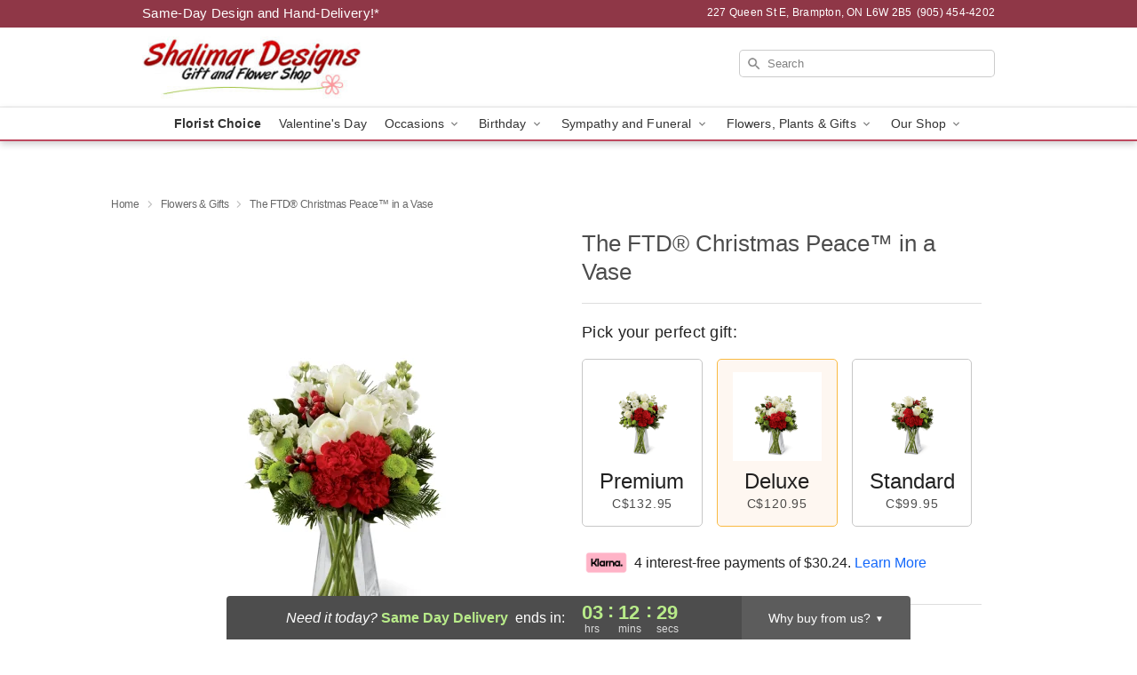

--- FILE ---
content_type: text/html; charset=UTF-8
request_url: https://www.shalimardesigns.com/flowers/the-ftd-christmas-peace-in-a-vase
body_size: 24010
content:
<!DOCTYPE html>
<html lang="en">

<head>
  <meta charset="UTF-8">
<meta name="msvalidate.01" content="" />
<meta name="verify-v1" content="XhZP0CODj6pHPWhi1FSquu1841UU6QeHunqdDiwLtiU" />
<meta name="google-site-verification" content="XhZP0CODj6pHPWhi1FSquu1841UU6QeHunqdDiwLtiU" />
<meta name="y_key" content="" />
<meta http-equiv="X-UA-Compatible" content="IE=edge" />
<meta http-equiv="Cache-Control" content="max-age=86400" />
<meta name="description" content="Order The FTD&reg; Christmas Peace&trade; in a Vase for delivery in Brampton. Same day delivery available from Shalimar Flower Shop." />
<meta id="viewport" name="viewport" content="width=device-width, initial-scale=1">
<meta http-equiv="Content-Language" content="en-us" />  <link rel="preconnect" href="https://www.lovingly.com/" crossorigin> <link rel="dns-prefetch" href="https://www.lovingly.com/"><link rel="preconnect" href="https://res.cloudinary.com/" crossorigin> <link rel="dns-prefetch" href="https://res.cloudinary.com/"><link rel="preconnect" href="https://www.google.com/" crossorigin> <link rel="dns-prefetch" href="https://www.google.com/"><link rel="preconnect" href="https://fonts.gstatic.com/" crossorigin> <link rel="dns-prefetch" href="https://fonts.gstatic.com/"><link rel="preconnect" href="https://maps.google.com/" crossorigin> <link rel="dns-prefetch" href="https://maps.google.com/"><link rel="preconnect" href="https://ajax.googleapis.com/" crossorigin> <link rel="dns-prefetch" href="https://ajax.googleapis.com/"><link rel="preconnect" href="https://fonts.gstatic.com/" crossorigin> <link rel="dns-prefetch" href="https://fonts.gstatic.com/">
  
  <meta property="og:url" content="https://www.shalimardesigns.com/flowers/the-ftd-christmas-peace-in-a-vase" />
<meta property="og:type" content="website" />
<meta property="og:title" content="Send The FTD&amp;reg; Christmas Peace&amp;trade; in a Vase in Brampton, ON - Shalimar Flower Shop" />
<meta property="og:description" content="Order The FTD&reg; Christmas Peace&trade; in a Vase for delivery in Brampton. Same day delivery available from Shalimar Flower Shop." />
 
<meta property="og:image" content="http://res.cloudinary.com/ufn/image/upload/c_pad,f_auto,h_154,w_154/cntbd3okrl7cdekks1gc.jpg" />

<meta property="og:image:secure_url" content="https://res.cloudinary.com/ufn/image/upload/c_pad,f_auto,h_154,w_154/cntbd3okrl7cdekks1gc.jpg" />


<!-- Twitter cards -->

<meta name="twitter:card" content="summary_large_image">
<meta name="twitter:site" content="https://www.shalimardesigns.com/flowers/the-ftd-christmas-peace-in-a-vase">
<meta name="twitter:creator" content="">
<meta name="twitter:title" content="Send The FTD&reg; Christmas Peace&trade; in a Vase in Brampton, ON - Shalimar Flower Shop">
<meta name="twitter:description" content="Order The FTD&reg; Christmas Peace&trade; in a Vase for delivery in Brampton. Same day delivery available from Shalimar Flower Shop.">
<meta name="twitter:image" content="https://res.cloudinary.com/ufn/image/upload/c_pad,f_auto,h_154,w_154/cntbd3okrl7cdekks1gc.jpg">
  
    <link rel="canonical" href="https://www.shalimardesigns.com/flowers/the-ftd-christmas-peace-in-a-vase" />

  <!-- secure Fav and touch icons -->
<link rel="apple-touch-icon" sizes="57x57" href="https://res.cloudinary.com/ufn/image/upload/c_pad,h_57,w_57,fl_progressive,f_auto,q_auto/v1654277644/lovingly-logos/lovingly-favicon.ico">
<link rel="apple-touch-icon" sizes="114x114" href="https://res.cloudinary.com/ufn/image/upload/c_pad,h_114,w_114,fl_progressive,f_auto,q_auto/v1654277644/lovingly-logos/lovingly-favicon.ico">
<link rel="apple-touch-icon" sizes="72x72" href="https://res.cloudinary.com/ufn/image/upload/c_pad,h_72,w_72,fl_progressive,f_auto,q_auto/v1654277644/lovingly-logos/lovingly-favicon.ico">
<link rel="apple-touch-icon-precomposed" href="https://res.cloudinary.com/ufn/image/upload/c_pad,h_57,w_57,fl_progressive,f_auto,q_auto/v1654277644/lovingly-logos/lovingly-favicon.ico">
<link rel="shortcut icon" href="https://res.cloudinary.com/ufn/image/upload/c_scale,h_15,w_15,fl_progressive,f_auto,q_auto/v1654277644/lovingly-logos/lovingly-favicon.ico">

  <title>
    Send The FTD&reg; Christmas Peace&trade; in a Vase in Brampton, ON - Shalimar Flower Shop  </title>

    <script>
  window.storeCurrency = 'USD';
  </script>

    

<script>


var jsdata = {"gtm_code":"GTM-PTBBP8FF","site_identifier":"www.shalimardesigns.com","site_ga4_id":"G-95HJ7QE9Z1"};

// Initialize the data layer with site identifier and optional GA4/AdWords IDs
window.dataLayer = window.dataLayer || [];
var dataLayerInit = {
  'site_identifier': jsdata.site_identifier
};

// Add GA4 ID if available
if (jsdata.site_ga4_id) {
  dataLayerInit['site_ga4_id'] = jsdata.site_ga4_id;
}

// Add AdWords conversion ID if available
if (jsdata.site_adwords_id) {
  dataLayerInit['site_adwords_id'] = jsdata.site_adwords_id;
}

window.dataLayer.push(dataLayerInit);

// Google Tag Manager
(function(w,d,s,l,i){w[l]=w[l]||[];w[l].push({'gtm.start':
new Date().getTime(),event:'gtm.js'});var f=d.getElementsByTagName(s)[0],
j=d.createElement(s),dl=l!='dataLayer'?'&l='+l:'';j.async=true;j.src=
'https://gtm.lovingly.com/gtm.js?id='+i+dl;f.parentNode.insertBefore(j,f);
})(window,document,'script','dataLayer',jsdata.gtm_code);
// End Google Tag Manager

</script>
  <link rel='stylesheet' href='/css/theme/gambit/gambit_single-product.css?v=1768514404'></link><link rel='preload' href='/css/theme/gambit/gambit_master.css?v=1768514404' as='style' onload='this.onload=null;this.rel="stylesheet"'></link><link rel='preload' href='/css/theme/gambit/gambit_skin_white_raspberry.css?v=1768514404' as='style' onload='this.onload=null;this.rel="stylesheet"'></link>
  
    <script type="application/ld+json">
{
    "@context": "https://schema.org",
    "@type": "Florist",
    "@id": "https://www.shalimardesigns.com#business",
    "name": "Shalimar Flower Shop",
    "url": "https://www.shalimardesigns.com",
    "legalName": "13314171 Canada Inc.",
    "description": "Order The FTD\u00ae Christmas Peace\u2122 in a Vase for delivery in Brampton. Same day delivery available from Shalimar Flower Shop.",
    "logo": "https://res.cloudinary.com/ufn/image/upload/v1416839008/shop-logos/shalimardesigns_logo.gif",
    "image": [
        "https://res.cloudinary.com/ufn/image/upload/v1487123135/thor_splash/spring/Spring_Mobile.jpg"
    ],
    "priceRange": "$$",
    "telephone": "+19054544202",
    "email": "wecare@shalimardesigns.com",
    "currenciesAccepted": "CAD",
    "acceptedPaymentMethod": [
        "Cash",
        "CreditCard"
    ],
    "foundingDate": "1987",
    "address": {
        "@type": "PostalAddress",
        "streetAddress": "227 Queen St E",
        "addressLocality": "Brampton",
        "addressRegion": "ON",
        "postalCode": "L6W 2B5",
        "addressCountry": "CA"
    },
    "geo": {
        "@type": "GeoCoordinates",
        "latitude": 43.694607,
        "longitude": -79.750633
    },
    "hasMap": "https://www.google.com/maps/dir/?api=1\u0026destination=43.69460700,-79.75063300\u0026travelmode=driving",
    "openingHours": [
        "Su 10:00:00-16:00:00",
        "Mo 09:00:00-18:00:00",
        "Tu 09:00:00-18:00:00",
        "We 09:00:00-18:00:00",
        "Th 09:00:00-18:00:00",
        "Fr 09:00:00-18:00:00",
        "Sa 09:00:00-18:00:00"
    ],
    "sameAs": [
        "https://www.google.com/maps?cid=10766720578259857502\u0026_ga=2.93637725.1782492175.1539106287-2106337347.1535485067",
        "https://www.facebook.com/Shalimarflowershop",
        "https://twitter.com/nulafa1",
        "https://www.instagram.com/shalimarflowershop",
        "http://www.purplerose.ca",
        "https://www.instagram.com/shalimarflowershop"
    ],
    "contactPoint": {
        "@type": "ContactPoint",
        "contactType": "customer service",
        "telephone": "+19054544202",
        "email": "wecare@shalimardesigns.com",
        "areaServed": "Brampton ON",
        "availableLanguage": [
            "English"
        ]
    },
    "areaServed": {
        "@type": "AdministrativeArea",
        "name": "Brampton, ON"
    },
    "makesOffer": [
        {
            "@type": "Offer",
            "name": "The Florist Designed Bouquet by FTD\u00ae",
            "price": "39.99",
            "priceCurrency": "CAD",
            "availability": "https://schema.org/InStock",
            "url": "https://www.shalimardesigns.com/flowers/the-florist-designed-bouquet-by-ftd"
        },
        {
            "@type": "Offer",
            "name": "Same-Day Flower Delivery Service",
            "price": "1.99",
            "priceCurrency": "CAD",
            "availability": "https://schema.org/InStock",
            "url": "https://www.shalimardesigns.com/delivery-policy"
        }
    ]
}
</script>

  
</head>

<body class="body
             white-skin">
    
<!-- Google Tag Manager (noscript) -->
<noscript><iframe src="https://gtm.lovingly.com/ns.html?id=GTM-PTBBP8FF"
height="0" width="0" style="display:none;visibility:hidden"></iframe></noscript>
<!-- End Google Tag Manager (noscript) -->

  <a class="main-content-link" href="#maincontent">Skip to main content</a>

  <div id="covidModal" role="dialog" aria-label="Covid-19 Modal" class="reveal-modal animated medium covid-modal" data-reveal>

  <p>For our<strong> freshest, most beautiful blooms, please shop our <a href="/flowers/the-florist-designed-bouquet-by-ftd" title="Florist Choice">Florist’s Choice</a> options,</strong> as we may be experiencing
      delays in receiving shipments of certain flower types.
  </p>

  <p>Please note that for all other orders, we may need to replace stems so we can deliver the freshest bouquet possible, and we may have to use a different vase.</p>

  <p>We promise to always deliver a  <strong>fresh, beautiful, and completely one-of-a-kind gift</strong> of the same or greater value as what you selected.<p>

  <p>Deliveries may also be impacted by COVID-19 restrictions. Rest assured that we are taking all recommended precautions to ensure customer satisfaction and safety.
    <br>
    <br>
    Delivery impacts may include:</p>
  <ul>
    <li>Restricted deliveries to hospitals or nursing homes </li>
    <li>Restricted deliveries to office buildings </li>
    <li>Restricted access to certain regional areas</li>
  </ul>

  <p>In addition, we may be using “no contact” delivery procedures. After confirming that the
    recipient is available to accept, their gift will be left at the door and the delivery driver will step back a
    safe distance to ensure they receive their gift.</p>

  <p>Please see our <a href="/about-us" aria-label="About Us">About Us</a> page for more details. We appreciate
        your understanding and support!</p>

  <a class="close-reveal-modal" aria-label="Close Covid-19 modal" tabindex="0" role="button">&#215;</a>

</div>

<div id="deliveryLaterModal" role="dialog" aria-label="Delivery Later Modal" aria-modal="true" class="reveal-modal animated medium covid-modal delivery-later-modal" data-reveal>

  <img class="delivery-later-modal__logo b-lazy" src="[data-uri]" data-src="https://res.cloudinary.com/ufn/image/upload/v1586371085/gift-now-logo_xqjmjz.svg" alt="Gift Now, Deliver Later logo">

  <div id="delivery-later-title" class="delivery-later-modal-title">Gift Now, Deliver Later</div>

  <p class="delivery-later-modal-subtitle">With <strong>Gift Now, Deliver Later</strong>, you'll send smiles twice! Here's how:</p>
  <img class="delivery-later-modal__small-image b-lazy" src="[data-uri]" data-src="https://res.cloudinary.com/ufn/image/upload/v1675263741/gift-card_yjh09i.svg" alt="Gift Card Logo">
  <p class="delivery-later-modal__instructions-copy">SMILE 1
  </p>
  <p>When you complete your purchase, your lucky recipient will instantly receive a surprise email that includes your card message and a picture of the flowers you chose.</p>
  <img class="delivery-later-modal__small-image b-lazy" src="[data-uri]" data-src="https://res.cloudinary.com/ufn/image/upload/v1675263852/Flowers_gsren6.svg" alt="Flowers logo">
  <p class="delivery-later-modal__instructions-copy">SMILE 2</p>

  <p>As soon as possible (usually within two weeks), we'll contact your recipient to schedule delivery of their gorgeous floral gift. Trust us, it'll be worth the wait! </p>

  <a class="close-reveal-modal" aria-label="Close Gift Now, Deliver Later modal" tabindex="0" role="button">&#215;</a>

</div>

<div id="alcoholModal" role="dialog" aria-label="Alcohol Modal" aria-modal="true" class="reveal-modal animated medium covid-modal" data-reveal>

  <p id="alcohol-modal-title"><strong>Wine for every occasion</strong></p>

  <p>We offer a wide-selection of premium wines to perfectly pair with your floral gift.</p>

  <p>Ordering a bottle (or two!) from our site is easy. Just make sure that:</p>
  <ul>
    <li>You're 21 or older</li>
    <li>The person picking up or receiving the delivery is 21 or older</li>
  </ul>

  <a class="close-reveal-modal" aria-label="Close alcohol modal" tabindex="0" role="button">&#215;</a>

</div>      <!-- Hidden trigger link for the modal -->
    <a href="#" data-reveal-id="coupon-modal" style="display: none;">Open Coupon Details</a>

    <div id="coupon-modal" class="reveal-modal animated small" data-reveal role="dialog" aria-label="coupon-modal-title" aria-modal="true">
        <div class="coupon-modal-content">
            <div class="coupon-modal-close">
                <div class="close-icon">
                    <a class="close-reveal-modal" aria-label="Close modal" tabindex="0" role="button">&#215;</a>
                </div>
            </div>
            <div class="coupon-modal-text">
                <p id="coupon-modal-title" class="banner-modal-content"></p>
            </div>
        </div>
    </div>

    <script>
        window.couponData = [];
    </script>

 
  
  
    <header id="stickyHeader">
            <div class="header__top-banner theme__background-color--dark">
        <div class="row">

          <div class="sticky__content">

            <!-- Sticky content -->
            <div class="sticky__store-name">
              <a class="JSVAR__lovingly-exclusive-override-slug" href="/" title="Shalimar Flower Shop - Brampton Flower Delivery" notranslate>
                Shalimar Flower Shop              </a>
            </div>
            <div class="sticky__assurance">100% Florist-Designed and Hand-Delivered!</div>

          </div>

          <div class="header__text-container">
            <!-- Non-sticky content -->
            <div class="header__established">
              <a class="JSVAR__lovingly-exclusive-override-slug" href="/delivery-policy#:~:text=Same%20Day%20Delivery,-%3A" aria-label="Delivery Policy" title="Same-Day Design and Hand-Delivery!" target="_blank">
                Same-Day Design and Hand-Delivery!*
              </a>
            </div>

            <div class="header__phone-address">
                              <span id="store_address" style="margin-right: 5px;"> 
                  227 Queen St E, 
                                    Brampton, 
                  ON 
                  L6W 2B5 
                </span>
                <span id="store_phone"> 
                  (905) 454-4202 
                </span>
                          </div>
          </div>

        </div>

      </div>

      <div class="header__solid-skin-container">

        <div class="row header__container">

          <div class="header">

            <!-- Left column -->
<div class="hide-for-small header__logo-container ieLogoContainer">

  <div>

    <a href="/" aria-label="Shalimar Flower Shop" class="JSVAR__lovingly-exclusive-override-slug header__logo-image-container header__logo-text" id="fittext1" title="Shalimar Flower Shop - Brampton Flower Delivery">

      <figure><img loading="eager" alt="Flower delivery in Brampton ON image" src="https://res.cloudinary.com/ufn/image/upload/c_pad,f_auto,q_auto,fl_progressive/shalimardesigns_logo" /><figcaption>Shalimar Flower Shop - Flower Delivery in Brampton, ON</figcaption></figure>
    </a>
  </div>

</div>
            <!-- Center column -->
<div class="hide-for-small free-delivery__container ">

  
    &nbsp;
  
</div>

            <!-- Right column -->
            <div class="hide-for-small header__right-column logo_vert_align header__no-free-delivery">

              <!-- Search Bar -->
<div class="search__container ">
  
  <form action="/categories/searchProds" role="search" class="search-form" id="search-form-desktop" method="get" accept-charset="utf-8">
  <input name="sr" class="search-field search-input left" aria-label="Search" placeholder="Search" id="search-input-gambit-desktop" type="text"/>
  <input type="hidden" name="s_en" id="search-endesktop"/>
  <input class="hide" aria-hidden="1" type="submit" value="Submit Search Form"/>
  <label class="placeholder-label" id="search-placeholder-fallback-desktop">Search</label>

</form>
</div><!--/search__container-->

            </div>

          </div>

        </div>

      </div>

      <!-- NAVIGATION -->
      
<section class="mobile-navigation-bar" id="mobile-navigation-bar">
  <div class="mobile-navigation-bar__toggle hide-mobile-nav">
    <div id="toggle-nav" class="hamburger hamburger--squeeze js-hamburger">
      <div class="hamburger-box">
        <div class="hamburger-inner"></div>
      </div>
    </div>
  </div>
  <div class="mobile-navigation-bar__name hide-mobile-nav">
    <a class="JSVAR__lovingly-exclusive-override-slug" title="Shalimar Flower Shop" href="/">
      Shalimar Flower Shop    </a>
  </div>
  <div class="mobile-navigation-bar__right-section hide-mobile-nav">
    <button id="searchIcon" type="submit" alt="Open search input">
    <img width="19" height="19" alt="search glass icon"
        src="https://res.cloudinary.com/ufn/image/upload/w_19,h_19,f_auto,q_auto/v1472224554/storefront_assets/search.png" />
</button>
    <!-- Back button : id backNext -->
<div class="back-next-button__container" id="backNext">
    <button type="button" role="button"  class="back-next-button" id="navBackButton">
        <img height="auto" src="https://res.cloudinary.com/ufn/image/upload/v1570470309/arrow_upward-24px_gjozgt.svg"
            alt="Back arrow" />
    </button>
</div>  </div>

  <div id="mobileSearchContainer" class="search-form__container hide-mobile-nav">
    <!-- Search Bar -->
<div class="search__container ">
  
  <form action="/categories/searchProds" role="search" class="search-form" id="search-form-mobile" method="get" accept-charset="utf-8">
  <input name="sr" class="search-field search-input left" aria-label="Search" placeholder="Search" id="search-input-gambit-mobile" type="text"/>
  <input type="hidden" name="s_en" id="search-enmobile"/>
  <input class="hide" aria-hidden="1" type="submit" value="Submit Search Form"/>
  <label class="placeholder-label" id="search-placeholder-fallback-mobile">Search</label>

</form>
</div><!--/search__container-->
  </div>

  <div class="mobile-navigation__side-list hide-mobile-nav" id="mobile-nav-sidebar">
    <ul>
      <li class="sr-only">Nav Menu</li>
    </ul>
  </div>

  <div role="navigation" id="mobile-nav-content" class="mobile-navigation__main-list hide-mobile-nav">
    <ul>
      <!-- DEAL OF THE DAY -->
      <li class="mobile-navigation__list-item promoted-product-link">
        <a href="/flowers/the-florist-designed-bouquet-by-ftd" title="View Florist Choice Product" class="mobile-navigation__deal-link JSVAR__lovingly-exclusive-override-slug" aria-label="Florist Choice">Florist Choice</a>      </li>

      <!-- FEATURED CATEGORY -->
                      <li class="mobile-navigation__list-item">
          <a href="/valentines-day" class="">Valentine's Day</a>        </li>
      
            
      <li class="mobile-navigation__list-item mobile-navigation__has-dropdown">
        <button type="button" role="button" aria-haspopup="true" aria-expanded="false" class="mobile-navigation__dropdown-button"
          data-ul="occasions">Occasions          <svg role="presentation" class="right-carat" xmlns="http://www.w3.org/2000/svg" width="24" height="24" viewBox="0 0 24 24">
            <path data-name="Path 731" d="M8.59,16.59,13.17,12,8.59,7.41,10,6l6,6-6,6Z" fill="#000" ></path>
            <path data-name="Path 732" d="M0,0H24V24H0Z" fill="none" ></path>
          </svg>
        </button>
        <ul id="occasions">
          
<ul class="navigation__dropdown-list split-column"><li><a href="/valentines-day" title="Visit the Valentine's Day category" class="">Valentine's Day</a></li><li><a href="/winter" title="Visit the Winter category" class="">Winter</a></li><li><a href="/birthday" title="Visit the Birthday category" class="">Birthday</a></li><li><a href="/sympathy-and-funeral" title="Visit the Sympathy and Funeral category" class="">Sympathy and Funeral</a></li><li><a href="/any-occasion" title="Visit the Any Occasion category" class="">Any Occasion</a></li><li><a href="/love-and-romance" title="Visit the Love and Romance category" class="">Love and Romance</a></li><li><a href="/thinking-of-you" title="Visit the Thinking of You category" class="">Thinking of You</a></li><li><a href="/im-sorry-flowers" title="Visit the I'm Sorry Flowers category" class="">I'm Sorry Flowers</a></li><li><a href="/new-baby" title="Visit the New Baby category" class="">New Baby</a></li><li><a href="/get-well" title="Visit the Get Well category" class="">Get Well</a></li><li><a href="/anniversary" title="Visit the Anniversary category" class="">Anniversary</a></li><li><a href="/just-because" title="Visit the Just Because category" class="">Just Because</a></li><li><a href="/thank-you" title="Visit the Thank You category" class="">Thank You</a></li><li><a href="/congratulations" title="Visit the Congratulations category" class="">Congratulations</a></li><li><a href="/business-gifting" title="Visit the Business Gifting category" class="">Business Gifting</a></li></ul>
        </ul>
      </li>
            
      <li class="mobile-navigation__list-item mobile-navigation__has-dropdown">
        <button type="button" role="button" aria-haspopup="true" aria-expanded="false" class="mobile-navigation__dropdown-button"
          data-ul="birthday">Birthday          <svg role="presentation" class="right-carat" xmlns="http://www.w3.org/2000/svg" width="24" height="24" viewBox="0 0 24 24">
            <path data-name="Path 731" d="M8.59,16.59,13.17,12,8.59,7.41,10,6l6,6-6,6Z" fill="#000" ></path>
            <path data-name="Path 732" d="M0,0H24V24H0Z" fill="none" ></path>
          </svg>
        </button>
        <ul id="birthday">
          
<ul class="navigation__dropdown-list "><li><a href="/birthday" title="Visit the All Birthday category" class="">All Birthday</a></li><li><a href="/birthday-for-friend" title="Visit the Birthday for Friend category" class="">Birthday for Friend</a></li><li><a href="/birthday-for-her" title="Visit the Birthday for Her category" class="">Birthday for Her</a></li><li><a href="/birthday-for-mom" title="Visit the Birthday for Mom category" class="">Birthday for Mom</a></li><li><a href="/birthday-for-colleague" title="Visit the Birthday for Colleague category" class="">Birthday for Colleague</a></li><li><a href="/birthday-gift-baskets" title="Visit the Birthday Gift Baskets category" class="">Birthday Gift Baskets</a></li><li><a href="/birthday-for-him" title="Visit the Birthday for Him category" class="">Birthday for Him</a></li></ul>
        </ul>
      </li>
            
      <li class="mobile-navigation__list-item mobile-navigation__has-dropdown">
        <button type="button" role="button" aria-haspopup="true" aria-expanded="false" class="mobile-navigation__dropdown-button"
          data-ul="sympathy_and_funeral">Sympathy and Funeral          <svg role="presentation" class="right-carat" xmlns="http://www.w3.org/2000/svg" width="24" height="24" viewBox="0 0 24 24">
            <path data-name="Path 731" d="M8.59,16.59,13.17,12,8.59,7.41,10,6l6,6-6,6Z" fill="#000" ></path>
            <path data-name="Path 732" d="M0,0H24V24H0Z" fill="none" ></path>
          </svg>
        </button>
        <ul id="sympathy_and_funeral">
          
<ul class="navigation__dropdown-list split-column"><li><a href="/sympathy-and-funeral" title="Visit the All Sympathy and Funeral category" class="">All Sympathy and Funeral</a></li><li><a href="/loss-of-a-pet" title="Visit the Loss of a Pet category" class="">Loss of a Pet</a></li></ul>
        </ul>
      </li>
            
      <li class="mobile-navigation__list-item mobile-navigation__has-dropdown">
        <button type="button" role="button" aria-haspopup="true" aria-expanded="false" class="mobile-navigation__dropdown-button"
          data-ul="flowers__plants___gifts">Flowers, Plants & Gifts          <svg role="presentation" class="right-carat" xmlns="http://www.w3.org/2000/svg" width="24" height="24" viewBox="0 0 24 24">
            <path data-name="Path 731" d="M8.59,16.59,13.17,12,8.59,7.41,10,6l6,6-6,6Z" fill="#000" ></path>
            <path data-name="Path 732" d="M0,0H24V24H0Z" fill="none" ></path>
          </svg>
        </button>
        <ul id="flowers__plants___gifts">
          
<ul class="navigation__dropdown-list triple-column"><li class="navigation__subnav-list"><div class="navigation__dropdown-title">Flower Type</div><ul class="navigation__dropdown-list"><li><a href="/sunflowers" title="Visit the Sunflowers category" class="">Sunflowers</a></li><li><a href="/orchids" title="Visit the Orchids category" class="">Orchids</a></li><li><a href="/lilies" title="Visit the Lilies category" class="">Lilies</a></li><li><a href="/roses" title="Visit the Roses category" class="">Roses</a></li></ul></li><li class="navigation__subnav-list"><div class="navigation__dropdown-title">Plants</div><ul class="navigation__dropdown-list"><li><a href="/green-plants" title="Visit the Green Plants category" class="">Green Plants</a></li><li><a href="/blooming-plants" title="Visit the Blooming Plants category" class="">Blooming Plants</a></li><li><a href="/orchid-plants" title="Visit the Orchid Plants category" class="">Orchid Plants</a></li></ul></li><li class="navigation__subnav-list"><div class="navigation__dropdown-title">Color</div><ul class="navigation__dropdown-list"><li><a href="/purple" title="Visit the Purple category" class="">Purple</a></li><li><a href="/pink" title="Visit the Pink category" class="">Pink</a></li><li><a href="/mixed" title="Visit the Mixed category" class="">Mixed</a></li><li><a href="/yellow" title="Visit the Yellow category" class="">Yellow</a></li><li><a href="/white" title="Visit the White category" class="">White</a></li><li><a href="/green" title="Visit the Green category" class="">Green</a></li><li><a href="/orange" title="Visit the Orange category" class="">Orange</a></li><li><a href="/red" title="Visit the Red category" class="">Red</a></li><li><a href="/blue" title="Visit the Blue category" class="">Blue</a></li></ul></li><li class="navigation__subnav-list"><div class="navigation__dropdown-title">Collections</div><ul class="navigation__dropdown-list"><li><a href="/premium-collection" title="Visit the Premium Collection category" class="">Premium Collection</a></li><li><a href="/gift-baskets" title="Visit the Gift Baskets category" class="">Gift Baskets</a></li><li><a href="/modern" title="Visit the Modern category" class="">Modern</a></li><li><a href="/our-custom-designs" title="Visit the Our Custom Designs category" class="">Our Custom Designs</a></li></ul></li><li class="navigation__subnav-list"><div class="navigation__dropdown-title">By Price</div><ul class="navigation__dropdown-list"><li><a href="/flowers-under-50" title="Visit the Flowers Under $50 category" class="">Flowers Under $50</a></li><li><a href="/flowers-50-to-60" title="Visit the Flowers $50 to $60 category" class="">Flowers $50 to $60</a></li><li><a href="/flowers-60-to-80" title="Visit the Flowers $60 to $80 category" class="">Flowers $60 to $80</a></li><li><a href="/flowers-over-80" title="Visit the Flowers Over $80 category" class="">Flowers Over $80</a></li></ul></li></ul>
        </ul>
      </li>
      
      <li class="mobile-navigation__list-item mobile-navigation__has-dropdown">
        <button type="button" role="button" aria-haspopup="true" aria-expanded="false" data-ul="our-shop" class="mobile-navigation__dropdown-button" title="Learn more about our shop">
          OUR SHOP
          <svg role="presentation" class="right-carat" xmlns="http://www.w3.org/2000/svg" width="24" height="24" viewBox="0 0 24 24">
            <path id="Path_731" data-name="Path 731" d="M8.59,16.59,13.17,12,8.59,7.41,10,6l6,6-6,6Z" fill="#000" />
            <path id="Path_732" data-name="Path 732" d="M0,0H24V24H0Z" fill="none" />
          </svg>
        </button>
        <ul id="our-shop">
          <li><a title="Visit Delivery Policy" href="/delivery-policy">Delivery Policy</a></li>          <li>
            <a href="/about-us">About Us</a>          </li>
          
                      <div class="navigation__dropdown-title">Flower Delivery</div>
            <ul class="navigation__dropdown-list">
              <li><a title="Flower Delivery in Richmond Hill, ON" aria-label="Flower Delivery in Richmond Hill, ON" href="/flower-delivery/on/richmond-hill">Richmond Hill, ON</a></li><li><a title="Flower Delivery in Woodbridge, ON" aria-label="Flower Delivery in Woodbridge, ON" href="/flower-delivery/on/woodbridge">Woodbridge, ON</a></li><li><a title="Flower Delivery in Georgetown, ON" aria-label="Flower Delivery in Georgetown, ON" href="/flower-delivery/on/georgetown">Georgetown, ON</a></li><li><a title="Flower Delivery in Brampton West, ON" aria-label="Flower Delivery in Brampton West, ON" href="/flower-delivery/on/brampton-west">Brampton West, ON</a></li><li><a title="Flower Delivery in Brampton West Central, ON" aria-label="Flower Delivery in Brampton West Central, ON" href="/flower-delivery/on/brampton-west-central">Brampton West Central, ON</a></li><li><a title="Flower Delivery in Brampton South, ON" aria-label="Flower Delivery in Brampton South, ON" href="/flower-delivery/on/brampton-south">Brampton South, ON</a></li><li><a title="Flower Delivery in Brampton Southwest, ON" aria-label="Flower Delivery in Brampton Southwest, ON" href="/flower-delivery/on/brampton-southwest">Brampton Southwest, ON</a></li><li><a title="Flower Delivery in Brampton Southeast, ON" aria-label="Flower Delivery in Brampton Southeast, ON" href="/flower-delivery/on/brampton-southeast">Brampton Southeast, ON</a></li><li><a title="Flower Delivery in Brampton Central, ON" aria-label="Flower Delivery in Brampton Central, ON" href="/flower-delivery/on/brampton-central">Brampton Central, ON</a></li><li><a title="Flower Delivery in Brampton East, ON" aria-label="Flower Delivery in Brampton East, ON" href="/flower-delivery/on/brampton-east">Brampton East, ON</a></li>            </ul>
                    
        </ul>
      </li>

    </ul>
  </div>

  <!-- Mobile View -->
<div role="timer" class="countdown-timer__mobile show-for-small hide-force" id="countdownTimerv2ContainerMobile">
      <div class="inner">

      <strong>
                <span id="deliveryDayTextMobile"></span>
      </strong>

      <div class="right-side-timer">
        <span class="small">&nbsp;Ends in:&nbsp;</span>
        <div id="countdownTimerv2Mobile" class="timer-mobile" notranslate></div>
      </div>
    </div>

    </div>
</section>
<nav role="navigation" class="navigation theme__border-color--medium"
  id="topbar">
  <ul class="navigation__main-list">

    <!-- DEAL OF THE DAY -->
    <li class="navigation__main-link no-dropdown promoted-product-link">
      <strong>
        <a href="/flowers/the-florist-designed-bouquet-by-ftd" title="View Florist Choice Product" class="navigation__main-link-item JSVAR__lovingly-exclusive-override-slug" aria-label="Florist Choice">Florist Choice</a>      </strong>
    </li>

    <!-- FEATURED CATEGORY -->
                  <li class="navigation__main-link no-dropdown">
          <a href="/valentines-day" class="navigation__main-link-item ">Valentine's Day</a>        </li>
    
          
      <!-- Inject Sympathy Funeral category into this place -->
                                  <!-- <li class="navigation__main-link no-dropdown"> -->
                      <!-- </li> -->
              
      <li class="navigation__main-link navigation__has-dropdown">
        <button type="button" role="button" aria-haspopup="true" aria-expanded="false" class="navigation__main-link-item">Occasions <img
            class="b-lazy carat" src=[data-uri]
            data-src="https://res.cloudinary.com/ufn/image/upload/v1571166165/down-carat_lpniwv"
            alt="Dropdown down carat" /></button>
        <div class="navigation__dropdown">
          <div class="navigation__dropdown-content">
            <div class="navigation__dropdown-list-wrapper">
              <div class="navigation__dropdown-title">Occasions</div>
              
<ul class="navigation__dropdown-list split-column"><li><a href="/valentines-day" title="Visit the Valentine's Day category" class="">Valentine's Day</a></li><li><a href="/winter" title="Visit the Winter category" class="">Winter</a></li><li><a href="/birthday" title="Visit the Birthday category" class="">Birthday</a></li><li><a href="/sympathy-and-funeral" title="Visit the Sympathy and Funeral category" class="">Sympathy and Funeral</a></li><li><a href="/any-occasion" title="Visit the Any Occasion category" class="">Any Occasion</a></li><li><a href="/love-and-romance" title="Visit the Love and Romance category" class="">Love and Romance</a></li><li><a href="/thinking-of-you" title="Visit the Thinking of You category" class="">Thinking of You</a></li><li><a href="/im-sorry-flowers" title="Visit the I'm Sorry Flowers category" class="">I'm Sorry Flowers</a></li><li><a href="/new-baby" title="Visit the New Baby category" class="">New Baby</a></li><li><a href="/get-well" title="Visit the Get Well category" class="">Get Well</a></li><li><a href="/anniversary" title="Visit the Anniversary category" class="">Anniversary</a></li><li><a href="/just-because" title="Visit the Just Because category" class="">Just Because</a></li><li><a href="/thank-you" title="Visit the Thank You category" class="">Thank You</a></li><li><a href="/congratulations" title="Visit the Congratulations category" class="">Congratulations</a></li><li><a href="/business-gifting" title="Visit the Business Gifting category" class="">Business Gifting</a></li></ul>            </div>
            <div class="navigation__dropdown-divider"></div>
            <div class="navigation__dropdown-promo">
              <a href="/flowers/the-florist-designed-bouquet-by-ftd" class="navigation__dropdown-promo-link" aria-label="Florist Choice"><img alt="Your expert designer will create a unique hand-crafted arrangement." width="304" height="140" src="https://res.cloudinary.com/ufn/image/upload/f_auto,q_auto,fl_progressive,w_304,h_140/Covid-Desktop-Nav-Banner_ynp9ab"></a>            </div>
          </div>
        </div>
      </li>
          
      <!-- Inject Sympathy Funeral category into this place -->
                                  <!-- <li class="navigation__main-link no-dropdown"> -->
                      <!-- </li> -->
              
      <li class="navigation__main-link navigation__has-dropdown">
        <button type="button" role="button" aria-haspopup="true" aria-expanded="false" class="navigation__main-link-item">Birthday <img
            class="b-lazy carat" src=[data-uri]
            data-src="https://res.cloudinary.com/ufn/image/upload/v1571166165/down-carat_lpniwv"
            alt="Dropdown down carat" /></button>
        <div class="navigation__dropdown">
          <div class="navigation__dropdown-content">
            <div class="navigation__dropdown-list-wrapper">
              <div class="navigation__dropdown-title">Birthday</div>
              
<ul class="navigation__dropdown-list split-column"><li><a href="/birthday" title="Visit the All Birthday category" class="">All Birthday</a></li><li><a href="/birthday-for-friend" title="Visit the Birthday for Friend category" class="">Birthday for Friend</a></li><li><a href="/birthday-for-her" title="Visit the Birthday for Her category" class="">Birthday for Her</a></li><li><a href="/birthday-for-mom" title="Visit the Birthday for Mom category" class="">Birthday for Mom</a></li><li><a href="/birthday-for-colleague" title="Visit the Birthday for Colleague category" class="">Birthday for Colleague</a></li><li><a href="/birthday-gift-baskets" title="Visit the Birthday Gift Baskets category" class="">Birthday Gift Baskets</a></li><li><a href="/birthday-for-him" title="Visit the Birthday for Him category" class="">Birthday for Him</a></li></ul>            </div>
            <div class="navigation__dropdown-divider"></div>
            <div class="navigation__dropdown-promo">
              <a href="/flowers/the-florist-designed-bouquet-by-ftd" class="navigation__dropdown-promo-link" aria-label="Florist Choice"><img alt="Your expert designer will create a unique hand-crafted arrangement." width="304" height="140" src="https://res.cloudinary.com/ufn/image/upload/f_auto,q_auto,fl_progressive,w_304,h_140/Covid-Desktop-Nav-Banner_ynp9ab"></a>            </div>
          </div>
        </div>
      </li>
          
      <!-- Inject Sympathy Funeral category into this place -->
                                  <!-- <li class="navigation__main-link no-dropdown"> -->
                      <!-- </li> -->
              
      <li class="navigation__main-link navigation__has-dropdown">
        <button type="button" role="button" aria-haspopup="true" aria-expanded="false" class="navigation__main-link-item">Sympathy and Funeral <img
            class="b-lazy carat" src=[data-uri]
            data-src="https://res.cloudinary.com/ufn/image/upload/v1571166165/down-carat_lpniwv"
            alt="Dropdown down carat" /></button>
        <div class="navigation__dropdown">
          <div class="navigation__dropdown-content">
            <div class="navigation__dropdown-list-wrapper">
              <div class="navigation__dropdown-title">Sympathy and Funeral</div>
              
<ul class="navigation__dropdown-list split-column"><li><a href="/sympathy-and-funeral" title="Visit the All Sympathy and Funeral category" class="">All Sympathy and Funeral</a></li><li><a href="/loss-of-a-pet" title="Visit the Loss of a Pet category" class="">Loss of a Pet</a></li></ul>            </div>
            <div class="navigation__dropdown-divider"></div>
            <div class="navigation__dropdown-promo">
              <a href="/flowers/the-florist-designed-bouquet-by-ftd" class="navigation__dropdown-promo-link" aria-label="Florist Choice"><img alt="Your expert designer will create a unique hand-crafted arrangement." width="304" height="140" src="https://res.cloudinary.com/ufn/image/upload/f_auto,q_auto,fl_progressive,w_304,h_140/Covid-Desktop-Nav-Banner_ynp9ab"></a>            </div>
          </div>
        </div>
      </li>
          
      <!-- Inject Sympathy Funeral category into this place -->
                                  <!-- <li class="navigation__main-link no-dropdown"> -->
                      <!-- </li> -->
              
      <li class="navigation__main-link navigation__has-dropdown">
        <button type="button" role="button" aria-haspopup="true" aria-expanded="false" class="navigation__main-link-item">Flowers, Plants & Gifts <img
            class="b-lazy carat" src=[data-uri]
            data-src="https://res.cloudinary.com/ufn/image/upload/v1571166165/down-carat_lpniwv"
            alt="Dropdown down carat" /></button>
        <div class="navigation__dropdown">
          <div class="navigation__dropdown-content">
            <div class="navigation__dropdown-list-wrapper">
              <div class="navigation__dropdown-title"></div>
              
<ul class="navigation__dropdown-list triple-column"><li class="navigation__subnav-list"><div class="navigation__dropdown-title">Flower Type</div><ul class="navigation__dropdown-list"><li><a href="/sunflowers" title="Visit the Sunflowers category" class="">Sunflowers</a></li><li><a href="/orchids" title="Visit the Orchids category" class="">Orchids</a></li><li><a href="/lilies" title="Visit the Lilies category" class="">Lilies</a></li><li><a href="/roses" title="Visit the Roses category" class="">Roses</a></li></ul></li><li class="navigation__subnav-list"><div class="navigation__dropdown-title">Plants</div><ul class="navigation__dropdown-list"><li><a href="/green-plants" title="Visit the Green Plants category" class="">Green Plants</a></li><li><a href="/blooming-plants" title="Visit the Blooming Plants category" class="">Blooming Plants</a></li><li><a href="/orchid-plants" title="Visit the Orchid Plants category" class="">Orchid Plants</a></li></ul></li><li class="navigation__subnav-list"><div class="navigation__dropdown-title">Color</div><ul class="navigation__dropdown-list"><li><a href="/purple" title="Visit the Purple category" class="">Purple</a></li><li><a href="/pink" title="Visit the Pink category" class="">Pink</a></li><li><a href="/mixed" title="Visit the Mixed category" class="">Mixed</a></li><li><a href="/yellow" title="Visit the Yellow category" class="">Yellow</a></li><li><a href="/white" title="Visit the White category" class="">White</a></li><li><a href="/green" title="Visit the Green category" class="">Green</a></li><li><a href="/orange" title="Visit the Orange category" class="">Orange</a></li><li><a href="/red" title="Visit the Red category" class="">Red</a></li><li><a href="/blue" title="Visit the Blue category" class="">Blue</a></li></ul></li><li class="navigation__subnav-list"><div class="navigation__dropdown-title">Collections</div><ul class="navigation__dropdown-list"><li><a href="/premium-collection" title="Visit the Premium Collection category" class="">Premium Collection</a></li><li><a href="/gift-baskets" title="Visit the Gift Baskets category" class="">Gift Baskets</a></li><li><a href="/modern" title="Visit the Modern category" class="">Modern</a></li><li><a href="/our-custom-designs" title="Visit the Our Custom Designs category" class="">Our Custom Designs</a></li></ul></li><li class="navigation__subnav-list"><div class="navigation__dropdown-title">By Price</div><ul class="navigation__dropdown-list"><li><a href="/flowers-under-50" title="Visit the Flowers Under $50 category" class="">Flowers Under $50</a></li><li><a href="/flowers-50-to-60" title="Visit the Flowers $50 to $60 category" class="">Flowers $50 to $60</a></li><li><a href="/flowers-60-to-80" title="Visit the Flowers $60 to $80 category" class="">Flowers $60 to $80</a></li><li><a href="/flowers-over-80" title="Visit the Flowers Over $80 category" class="">Flowers Over $80</a></li></ul></li></ul>            </div>
            <div class="navigation__dropdown-divider"></div>
            <div class="navigation__dropdown-promo">
              <a href="/flowers/the-florist-designed-bouquet-by-ftd" class="navigation__dropdown-promo-link" aria-label="Florist Choice"><img alt="Your expert designer will create a unique hand-crafted arrangement." width="304" height="140" src="https://res.cloudinary.com/ufn/image/upload/f_auto,q_auto,fl_progressive,w_304,h_140/Covid-Desktop-Nav-Banner_ynp9ab"></a>            </div>
          </div>
        </div>
      </li>
    
    <li class="navigation__main-link navigation__has-dropdown navigation__cms-dropdown split-column">
      <button type="button" role="button" aria-haspopup="true" aria-expanded="false" class="navigation__main-link-item">Our Shop <img class="b-lazy carat"
          src=[data-uri]
          data-src="https://res.cloudinary.com/ufn/image/upload/v1571166165/down-carat_lpniwv"
          alt="Dropdown down carat" /></button>
      <div class="navigation__dropdown">
        <div class="navigation__dropdown-content geo-landing">
          <ul class="navigation__dropdown-list cms-column">
            <li>
              <a href="/about-us" title="About our shop">About Us</a>            </li>
            <li>
              <a href="/delivery-policy" aria-label="Delivery Policy">Delivery &amp; Substitution
                Policy</a>
            </li>
            <li>
              <a href="/flowers" aria-label="All Flowers & Gifts">All Flowers & Gifts</a>
            </li>
                      </ul>
                        <div class="navigation__dropdown-title geo-landing-locations">
                Flower Delivery
                <ul class="navigation__dropdown-list">
                <li><a title="Flower Delivery in Richmond Hill, ON" aria-label="Flower Delivery in Richmond Hill, ON" href="/flower-delivery/on/richmond-hill">Richmond Hill, ON</a></li><li><a title="Flower Delivery in Woodbridge, ON" aria-label="Flower Delivery in Woodbridge, ON" href="/flower-delivery/on/woodbridge">Woodbridge, ON</a></li><li><a title="Flower Delivery in Georgetown, ON" aria-label="Flower Delivery in Georgetown, ON" href="/flower-delivery/on/georgetown">Georgetown, ON</a></li><li><a title="Flower Delivery in Brampton West, ON" aria-label="Flower Delivery in Brampton West, ON" href="/flower-delivery/on/brampton-west">Brampton West, ON</a></li><li><a title="Flower Delivery in Brampton West Central, ON" aria-label="Flower Delivery in Brampton West Central, ON" href="/flower-delivery/on/brampton-west-central">Brampton West Central, ON</a></li><li><a title="Flower Delivery in Brampton South, ON" aria-label="Flower Delivery in Brampton South, ON" href="/flower-delivery/on/brampton-south">Brampton South, ON</a></li><li><a title="Flower Delivery in Brampton Southwest, ON" aria-label="Flower Delivery in Brampton Southwest, ON" href="/flower-delivery/on/brampton-southwest">Brampton Southwest, ON</a></li><li><a title="Flower Delivery in Brampton Southeast, ON" aria-label="Flower Delivery in Brampton Southeast, ON" href="/flower-delivery/on/brampton-southeast">Brampton Southeast, ON</a></li><li><a title="Flower Delivery in Brampton Central, ON" aria-label="Flower Delivery in Brampton Central, ON" href="/flower-delivery/on/brampton-central">Brampton Central, ON</a></li><li><a title="Flower Delivery in Brampton East, ON" aria-label="Flower Delivery in Brampton East, ON" href="/flower-delivery/on/brampton-east">Brampton East, ON</a></li>                </ul>
              </div>
            
          <div class="navigation__dropdown-divider"></div>
          <div class="navigation__dropdown-promo">
            <a href="/flowers/the-florist-designed-bouquet-by-ftd" class="navigation__dropdown-promo-link" aria-label="Florist Choice"><img alt="Your expert designer will create a unique hand-crafted arrangement." width="304" height="140" src="https://res.cloudinary.com/ufn/image/upload/f_auto,q_auto,fl_progressive,w_304,h_140/Covid-Desktop-Nav-Banner_ynp9ab"></a>          </div>
        </div>
      </div>
    </li>

  </ul>

</nav>
    </header>
    <!-- End solid header container -->

          <!-- Desktop Version -->
<div role="timer" class="countdown-timer hide-for-small hide-force" id="countdownTimerv2ContainerDesktop">
  <div class="countdown-timer__top-container" id="toggleBlock">
    <div class="timer-container">
      <div class="inner">
        <div class="text">
          <em>
            <span id="deliveryDayPreText"></span>
          </em> 
            <strong>
                        <span id="deliveryDayTextDesktop"></span>
            </strong>&nbsp;ends in:&nbsp;
        </div>
        <div class="timer" id="countdownTimerv2Desktop">

        </div>
      </div>
    </div>
    <div class="assurance-container">
      Why buy from us?&nbsp;
      <span class="toggle-icon__close" id="toggleIconClose">&#x25b2;</span>
      <span class="toggle-icon__open" id="toggleIconOpen">&#x25bc;</span>
    </div>
  </div>
  <div class="countdown-timer__satisfaction-container" id="satisfactionBottomContainer">
    <div class="row">
      <div class="column">
        <div class="section-block">
          <div class="poa__section"><div class="poa__attention">100%</div><div class="poa__secondary">SATISFACTION <br> GUARANTEE</div></div>
        </div>
      </div>
        <div class="column">
          <div class="section-block">
            <div class="poa__section">
              <div class="poa__attention">REAL</div>
              <div class="poa__secondary">WE ARE A REAL
                <br/>LOCAL FLORIST
              </div>
            </div>
          </div>
        </div>
      <div class="column">
        <div class="section-block">
          <div class="poa__section"><div class="poa__attention">100%</div><div class="poa__secondary">FLORIST DESIGNED <br> AND HAND DELIVERED</div></div>
        </div>
      </div>
    </div>
      </div>
</div>
    
    <!-- Start CONTENT-->
    <main id="maincontent"
      class=" ">
      <script async>
  window.product = {"AccountProduct":{"id":"417136","account_id":"71670","product_id":"3389","seo_id":"226189","price":"99.95","deluxe_increment":"21.00","premium_increment":"33.00","deluxe_price":"120.95","premium_price":"132.95","num_sales":"2","is_virtual":false,"is_favorite":false,"is_active":true,"is_enabled_deluxe":true,"is_enabled_premium":true,"is_tax_free":false,"is_food_tax_exempt":false,"is_lovingly_fee_free":false,"created":"2014-11-19 16:42:11","last_viewed":"2022-11-20 18:55:44","modified":"2022-11-20 18:55:44","extra_data":"{}","price_premium":"132.95","price_deluxe":"120.95","is_active_premium":"1","is_active_deluxe":"1","Product":{"id":"3389","product_type_id":"1","account_id":null,"arrangement_id":"2394","selection_guide_id":"4","name":"The FTD\u00ae Christmas Peace\u2122 in a Vase","slug":"the-ftd-christmas-peace-in-a-vase","description":"\u003Cp\u003EThe FTD\u00ae Christmas Peace\u0026trade; Bouquet captures the elegance of the season at every turn. White roses, red carnations, white stock, green button poms, holly and assorted holiday greens are arranged perfectly in a modern clear square glass vase to create a gift that extends warm wishes for a season of peace and togetherness.\u0026nbsp;\u003C\/p\u003E","meta_description":null,"care_instructions":null,"detailed_recipe":null,"page_title":"Flowers","price":"29.99","deluxe_increment":"15.00","premium_increment":"27.00","size":"11\u0022 W x 14\u0022 H","type":"arrangement","sku":"B14-4832S","deluxe_sku":"B14-4832D","premium_sku":"B14-4832P","is_active":true,"is_always_enabled":false,"is_funeral":false,"is_addon":false,"is_21plus":"0","is_base":true,"is_splash_promo":false,"is_temp_theme_product":false,"promo_text":null,"is_freeform":false,"is_tax_free":false,"is_food_tax_exempt":false,"is_lovingly_fee_free":false,"manufacturer":null,"created":"2014-08-19 14:19:43","last_viewed":null,"modified":"2025-12-02 15:35:19","product_id":"3389","price_deluxe":"44.99","price_premium":"56.99","ProductImage":[{"id":"4026","product_id":"3389","size":"deluxe","extra_id":null,"extra_size_label":null,"extra_description":null,"cloudfront_filename":null,"ordr":null,"created":"1970-01-01 00:00:00","modified":"2014-08-19 14:19:43","filename":"cntbd3okrl7cdekks1gc.jpg"},{"id":"4027","product_id":"3389","size":"premium","extra_id":null,"extra_size_label":null,"extra_description":null,"cloudfront_filename":null,"ordr":null,"created":"1970-01-01 00:00:00","modified":"2014-08-19 14:19:43","filename":"mrx9s4rhe8ijgweaxpkn.jpg"},{"id":"4028","product_id":"3389","size":"standard","extra_id":null,"extra_size_label":null,"extra_description":null,"cloudfront_filename":null,"ordr":null,"created":"1970-01-01 00:00:00","modified":"2014-08-19 14:19:43","filename":"cvrbsrvqyrkz0de7m0iy.jpg"}]}}} ;
</script>

<!-- Back Button and Breadcrumbs Section -->
<div class="back-and-breadcrumbs-section">
  <div class="back-button-container">
    <button id="back-button"
            class="back-button hide"
            data-category=""
            data-url=""
            aria-label="Back">
      <div class="back-button__icon">
        <svg xmlns="http://www.w3.org/2000/svg" width="16" height="16" viewBox="0 0 16 16" fill="none">
          <path d="M13.3334 7.33332H5.22008L8.94675 3.60666L8.00008 2.66666L2.66675 7.99999L8.00008 13.3333L8.94008 12.3933L5.22008 8.66666H13.3334V7.33332Z" fill="#005E26"/>
        </svg>
      </div>
      <span class="back-button__text" id="back-button-text">Back</span>
    </button>
  </div>
  
  <div class="breadcrumb-container">
        <div class="product-breadcrumbs-wrapper"><nav class="breadcrumbs" aria-label="Breadcrumb"><div class="breadcrumb-list"><span class="breadcrumb-item"><a href="/">Home</a></span><span class="breadcrumb-separator" aria-hidden="true"><svg xmlns="http://www.w3.org/2000/svg" width="16" height="16" viewBox="0 0 16 16" fill="none"><path d="M6.46979 4L5.52979 4.94L8.58312 8L5.52979 11.06L6.46979 12L10.4698 8L6.46979 4Z" fill="black" fill-opacity="0.24"/></svg></span><span class="breadcrumb-item"><a href="/flowers">Flowers &amp; Gifts</a></span><span class="breadcrumb-separator" aria-hidden="true"><svg xmlns="http://www.w3.org/2000/svg" width="16" height="16" viewBox="0 0 16 16" fill="none"><path d="M6.46979 4L5.52979 4.94L8.58312 8L5.52979 11.06L6.46979 12L10.4698 8L6.46979 4Z" fill="black" fill-opacity="0.24"/></svg></span><span class="breadcrumb-item breadcrumb-current" aria-current="page">The FTD® Christmas Peace™ in a Vase</span></div></nav></div><script type="application/ld+json">{
    "@context": "https://schema.org",
    "@type": "BreadcrumbList",
    "itemListElement": [
        {
            "@type": "ListItem",
            "position": 1,
            "name": "Home",
            "item": "https://www.shalimardesigns.com/"
        },
        {
            "@type": "ListItem",
            "position": 2,
            "name": "Flowers & Gifts",
            "item": "https://www.shalimardesigns.com/flowers"
        },
        {
            "@type": "ListItem",
            "position": 3,
            "name": "The FTD\u00ae Christmas Peace\u2122 in a Vase"
        }
    ]
}</script>  </div>
</div>

<section class="row storefrontWrap">
  <h1 class="sr-only">The FTD® Christmas Peace™ in a Vase</h1>

  <div class="row product productSectionOne mobile-reaarange-container">
    <div class="large-6 columns product__image-container product__section-one">

      
<img src="https://res.cloudinary.com/ufn/image/upload/c_pad,f_auto,fl_progressive,h_500,w_445/cntbd3okrl7cdekks1gc.jpg"flags="progressive" height="500" width="445" loading="eager" fetchpriority="high" decoding="async" alt="The FTD® Christmas Peace™ in a Vase - Deluxe. An arrangement by Shalimar Flower Shop." title="The FTD® Christmas Peace™ in a Vase - Deluxe. An arrangement by Shalimar Flower Shop." class="single-product-image deluxe_image" /><input type="hidden" id="standard_image" value='<img
  src="https://res.cloudinary.com/ufn/image/upload/c_pad,f_auto,fl_progressive,h_500,w_445/cvrbsrvqyrkz0de7m0iy.jpg" height="500"
  width="445" alt="The FTD® Christmas Peace™ in a Vase - Standard. An arrangement by Shalimar Flower Shop." title="The FTD® Christmas Peace™ in a Vase - Standard. An arrangement by Shalimar Flower Shop." class="single-product-image standard_image" />'><input type="hidden" id="deluxe_image" value='<img
  src="https://res.cloudinary.com/ufn/image/upload/c_pad,f_auto,fl_progressive,h_500,w_445/cntbd3okrl7cdekks1gc.jpg" height="500"
  width="445" alt="The FTD® Christmas Peace™ in a Vase - Deluxe. An arrangement by Shalimar Flower Shop." title="The FTD® Christmas Peace™ in a Vase - Deluxe. An arrangement by Shalimar Flower Shop." class="single-product-image deluxe_image" />'><input type="hidden" id="premium_image" value='<img
  src="https://res.cloudinary.com/ufn/image/upload/c_pad,f_auto,fl_progressive,h_500,w_445/mrx9s4rhe8ijgweaxpkn.jpg" height="500"
  width="445" alt="The FTD® Christmas Peace™ in a Vase - Premium. An arrangement by Shalimar Flower Shop." title="The FTD® Christmas Peace™ in a Vase - Premium. An arrangement by Shalimar Flower Shop." class="single-product-image premium_image" />'>
      
      
      <!-- fall back in case mobile headers not set -->
      
      <div class="large-6 columns product__section-three">

        <h2 id="optimizelyTextSwitchTitleTwo">Description</h2>
        <hr class="subheading-separator">

        <div>
  <div class="description">
    <p>
      <p>The FTD® Christmas Peace&trade; Bouquet captures the elegance of the season at every turn. White roses, red carnations, white stock, green button poms, holly and assorted holiday greens are arranged perfectly in a modern clear square glass vase to create a gift that extends warm wishes for a season of peace and togetherness.&nbsp;</p>    </p>
        <p>
      Product ID      <span id="prodViewId">
        B14-4832D        </span>
      </p>
        <p class="description">
      <strong>11" W x 14" H</strong>
    </p>
      </div>
</div>
      </div>
    </div>



    <div class="large-6 columns shadow product__section-two">

            
       <!-- fall back in case mobile headers not set -->
              <h2 class="product__title desktop__title" id="optimizelyTextSwitchTitle" notranslate>
          The FTD® Christmas Peace™ in a Vase</h2>
      
      <hr class="product__title-separator">

      <form class="mobile-form-flip" id="placeOrder" name="placeOrderFrm" action="https://cart.lovingly.com/orders/multistep"
        method="get">
        <input type="hidden" name="tenant_cid" id="tenant_cid" value="">
        
        <div class="mobile-flip-container">
          <div class="grid-pricepicker">
            <p class="product__options-title">
              Pick your perfect gift:            </p>
            
            <fieldset>
              <legend class="hide">
                Choose arrangement size/price              </legend>
              <ul id="pricepicker" class="pricepicker">
                        <li class="select_size" tabindex="0"  id="premium_option" data-imageclass="premium_image" data-message="Create a lasting memory with the most impressive display." data-sku="B14-4832P">
            <label class="hide" for="s">
                                C$132.95                <input type="radio" aria-label="price_premium" value="premium" class="hide" name="s" />
            </label>
            <div class="option_price_left">
                                    <img src="https://res.cloudinary.com/ufn/image/upload/c_pad,f_auto,fl_progressive,h_100,q_auto,w_100/mrx9s4rhe8ijgweaxpkn.jpg" alt="The FTD® Christmas Peace™ in a Vase - Premium. An arrangement by Shalimar Flower Shop." title="The FTD® Christmas Peace™ in a Vase - Premium. An arrangement by Shalimar Flower Shop." flags="progressive" height="100" width="100" quality="auto" oncontextmenu="return false;">                    
                                <span class="option_name" notranslate>premium</span>
                <span class="option_price" notranslate>C$132.95</span>
            </div>
            </li>
                                <li class="select_size" tabindex="0"  id="deluxe_option" data-imageclass="deluxe_image" data-message="Make it extra special with a perfectly crafted design." data-sku="B14-4832D">
            <label class="hide" for="s">
                                C$120.95                <input type="radio" aria-label="price_deluxe" value="deluxe" class="hide" name="s" />
            </label>
            <div class="option_price_left">
                                    <img src="https://res.cloudinary.com/ufn/image/upload/c_pad,f_auto,fl_progressive,h_100,q_auto,w_100/cntbd3okrl7cdekks1gc.jpg" alt="The FTD® Christmas Peace™ in a Vase - Deluxe. An arrangement by Shalimar Flower Shop." title="The FTD® Christmas Peace™ in a Vase - Deluxe. An arrangement by Shalimar Flower Shop." flags="progressive" height="100" width="100" quality="auto" oncontextmenu="return false;">                    
                                <span class="option_name" notranslate>deluxe</span>
                <span class="option_price" notranslate>C$120.95</span>
            </div>
            </li>
                                <li class="select_size" tabindex="0"  id="standard_option" data-imageclass="standard_image" data-message="Show you care with a lovely arrangement." data-sku="B14-4832S">
            <label class="hide" for="s">
                                C$99.95                <input type="radio" aria-label="price_standard" value="standard" class="hide" name="s" />
            </label>
            <div class="option_price_left">
                                    <img src="https://res.cloudinary.com/ufn/image/upload/c_pad,f_auto,fl_progressive,h_100,q_auto,w_100/cvrbsrvqyrkz0de7m0iy.jpg" alt="The FTD® Christmas Peace™ in a Vase - Standard. An arrangement by Shalimar Flower Shop." title="The FTD® Christmas Peace™ in a Vase - Standard. An arrangement by Shalimar Flower Shop." flags="progressive" height="100" width="100" quality="auto" oncontextmenu="return false;">                    
                                <span class="option_name" >standard</span>
                <span class="option_price" notranslate>C$99.95</span>
            </div>
            </li>
            </ul>

  <!-- = $this->AccountService->isKlarnaActive($store_id); -->

    <p class="clear product__additional-info show-for-small" id="priceDescription">
        We'll add additional coordinating items to your order, or upgrade the size.
    </p>

    <div class="klarna-installments-container" id="klarnaInstallments"> 
        <img src="https://res.cloudinary.com/ufn/image/upload/v1706284720/klarna-pink_dcmgcg.png" alt="Accepted payment method: Klarna" class="klarna-pay-pink-logo">
        <!-- Display the calculated installment price -->
        4 interest-free payments of <span class="klarna-installment-price"></span>.
        <a class="klarna-learn-more-link" aria-label="Learn More" href="https://www.klarna.com/us/pay-with-klarna/" target="_blank">Learn More</a>
    </div>

            </fieldset>


          </div>

          <hr class="separator">

          <div class="grid-datepicker">
            <div class="product__datepicker-container">
              
              <p class="product__options-title no-margin-bottom clear">
                When do you need it?
              </p>

              <div class="product__datepicker-container">
                <div class="product__datepicker-tabs-container hide">
                  <div class="product__datepicker-tab product__datepicker-tab--left active" tabindex="0" id="deliveryTab" data-ordertype="delivery">
                  <img class="product__datepicker-tab__otype-image" src="https://res.cloudinary.com/ufn/image/upload/v1677254725/storefront_assets/delivery.png" alt="Delivery Truck Image"/>
                    Delivery
                  </div>
                  <div class="product__datepicker-tab product__datepicker-tab--right hide" tabindex="0" id="pickupTab" data-ordertype="pickup">
                    <img class="product__datepicker-tab__otype-image" src="https://res.cloudinary.com/ufn/image/upload/v1677254725/storefront_assets/pickup.png" alt="Storefront Image"/>
                    Pick Up
                  </div>
                </div>
                                <div id="delivery_dates_container" class="active no-free-delivery">
                  <div id="delivery_datepicker" class="date-links__container">

  <input class="datepicker-for-large" id="delivery_datepicker_input" type="hidden"
    placeholder="delivery_datepicker_input" required size="10"
    >

  <!-- <div id="datepicker"></div> -->

</div>                                  </div>
                <div id="pickup_dates_container" class="product__datepicker-days-container hide">
                  <div id="pickup_datepicker" class="date-links__container">

  <input class="datepicker-for-large" id="pickup_datepicker_input" type="hidden"
    placeholder="pickup_datepicker_input" required size="10"
    >

  <!-- <div id="datepicker"></div> -->

</div>                                  </div>

                                                <div class="product__datepicker-free-delivery need-it-today hide">
                  Need it today? <a>In-store pick up is available!</a>
                </div>
                                                <div class="product__datepicker-delivery-cutoff" id="deliveryCutoffCopy">
                  <em>Order in the next <span id="date-picker-delivery-countdown"></span> for same-day delivery.</em>
                </div>
                
                                <div class="product__datepicker-pickup-cutoff hide" id="pickupCutoffCopy">
                  <em>Order in the next <span id="date-picker-pickup-countdown"></span> for same-day pick up.</em>
                </div>
                
              </div>
                          </div>
          </div>
        </div>

        <div class="product__button-safe-container">
          <div class="product__order-button-container" id="sticky product-order-button">
            
                                    <button class="orderNow hide-for-print product__order-button" title="Order Now">
              <span class="start-order">Start Order</span>
              <!-- desktop, sympathy excluded -->
              <span class="select-gift">Start Order</span>
            </button>
            
          </div>

          <div id="safe-cart-normal" class="safe-cart__container">
    <div class="safe-cart__title"><hr><span>Guaranteed SAFE Checkout</span></div>
            <img class="b-lazy desktop-image" alt="Accepted payment methods: Visa, Mastercard, Amex, Discover, Apple Pay, Google Pay, and Klarna" src="[data-uri]" data-src="https://res.cloudinary.com/ufn/image/upload/v1706382744/shop_accepted_payments_b0gsv5.svg" width="230" style="max-height: 40px" height="auto">
        <img class="b-lazy mobile-image" alt="Accepted payment methods: Visa, Mastercard, Amex, Discover, Apple Pay, Google Pay, and Klarna" src="[data-uri]" data-src="https://res.cloudinary.com/ufn/image/upload/v1713210774/Group_14579_1_ubhhcs.svg" style="max-height: 40px" height="auto">
    
    </div>
        </div>

        <hr class="separator safe-cart__separator hide-for-small">

        <section data-reveal-id="productAssuranceModal" class="poa show-for-small productAssuranceModal">
    <div class="poa__header-container">
        <h2 class="poa__title">
            Why Trust Shalimar Flower Shop?
        </h2>
    </div>
    <div class="poa__container">
        <div class="poa__section" style="flex-direction: column; align-items: center;">
            <div class="poa__attention" style="max-width: none; margin-bottom: 4px; padding-left: 0; text-align: center; display: flex; align-items: center; gap: 4px;">
                4.8<svg xmlns="http://www.w3.org/2000/svg" width="24" height="24" viewBox="0 0 24 24" fill="none" style="display: inline-block; vertical-align: middle;"><g clip-path="url(#clip0_6678_9696)"><path d="M14.43 10L12.96 5.16001C12.67 4.21001 11.33 4.21001 11.05 5.16001L9.56996 10H5.11996C4.14996 10 3.74996 11.25 4.53996 11.81L8.17996 14.41L6.74996 19.02C6.45996 19.95 7.53996 20.7 8.30996 20.11L12 17.31L15.69 20.12C16.46 20.71 17.54 19.96 17.25 19.03L15.82 14.42L19.46 11.82C20.25 11.25 19.85 10.01 18.88 10.01H14.43V10Z" fill="black" fill-opacity="0.7"/></g><defs><clipPath id="clip0_6678_9696"><rect width="24" height="24" fill="white"/></clipPath></defs></svg>            </div>
            <div class="poa__secondary" style="padding-left: 0; padding-top: 0; text-align: center;">Rating from 13,670 Happy Customers</div>
        </div>
        <div class="poa__section" style="flex-direction: column; align-items: center;">
            <div class="poa__attention" style="max-width: none; margin-bottom: 4px; padding-left: 0; text-align: center;">FAST</div>
            <div class="poa__secondary" style="padding-left: 0; padding-top: 0; text-align: center;">Same-day delivery in Brampton since 1987</div>
        </div>
        <div class="poa__section" style="flex-direction: column; align-items: center;">
            <div class="poa__attention" style="max-width: none; margin-bottom: 4px; padding-left: 0; text-align: center;">100%</div>
            <div class="poa__secondary" style="padding-left: 0; padding-top: 0; text-align: center;">Florist-Designed and Hand-Delivered</div>
        </div>
    </div>
</section>

        <div class="assurance hide-for-print hide-for-small">
          <div class="satisfaction">
            <a href="#" data-reveal-id="productAssuranceModal">
              <span class="primary">BEST</span>
              <span class="secondary">REASONS TO<br>ORDER FROM US</span>
            </a>
          </div>

          <div class="save" id="productNoSfBannerItem">
            <a href="#" data-reveal-id="productAssuranceModal">
              <span class="primary">100%</span>
              <span class="secondary">
                FLORIST-DESIGNED
                <br>
                &amp; HAND-DELIVERED
            </a>
          </div>
        </div>


        <input type="hidden" id="product_json" value="[base64]">

<input type="hidden" required placeholder="a_id" value="417136" name="a_id">
<input type="hidden" required placeholder="d_date" value="" id="hidden_delivery_date" name="d_date">
<input type="hidden" required placeholder="p_date" value="" id="hidden_pickup_date" name="p_date">
<input type="hidden" required placeholder="o" value="anyoccasion" id="selectOccasion" name="o" >
<input type="hidden" required placeholder="_ga" value="" id="ga_tracker" name="_ga" disabled>
<input type="hidden" required placeholder="_gac" value="" id="gac_tracker" name="_gac" disabled>
<!-- Both ga trackers are enabled when used in ga-tracker.js -->
<input type="hidden" placeholder="usecode" value="" id="usecode" name="usecode" disabled>
<input type="hidden" placeholder="o_type" value="localdelivery" id="o_type" name="o_type">
<input type="hidden" placeholder="origin" value="web" id="origin" name="origin">
<input type="hidden" placeholder="test_value" value="" id="test_value" name="test_value">
<input type="hidden" placeholder="test_name" value="" id="test_name" name="test_name">
<input type="hidden" placeholder="is_gndl" value="0" id="is_gndl" name="is_gndl">
<input type="hidden" placeholder="msclkid" name="msclkid" value="">
<input type="hidden" id="store_timezone_string" value="America/Toronto">
<input type="hidden" placeholder="theme" name="theme" id="theme" value="Gambit">
<input type="hidden" placeholder="last_visited_category" name="last_visited_category" id="last_visited_category" value="">
<input type="hidden" placeholder="referer" name="referer" id="referer" value="Imh0dHBzOlwvXC93d3cuc2hhbGltYXJkZXNpZ25zLmNvbVwvZmxvd2Vyc1wvdGhlLWZ0ZC1jaHJpc3RtYXMtcGVhY2UtaW4tYS12YXNlIg--">

<!-- Size is located inside the form's size picker (name="s") -->

<!-- Sharing -->
<input type="hidden" placeholder="share_url_product" value="www.shalimardesigns.com" id="share_url_product">
<input type="hidden" placeholder="isUserLocalFrench" value="" id="isUserLocalFrench">
<input type="hidden" placeholder="shop_name_product" value="The FTD® Christmas Peace™ in a Vase" id="shop_name_product">
<input type="hidden" placeholder="share_text_product" value="The FTD® Christmas Peace&trade; Bouquet captures the elegance of the season at every turn. White roses, red carnations, white stock, green button poms, holly and assorted holiday greens are arranged perfectly in a modern clear square glass vase to create a gift that extends warm wishes for a season of peace and togetherness.&nbsp;" id="share_text_product">
<input type="hidden" placeholder="twittertext_product" value="Check out this #beautiful #floral arrangement: The FTD® Christmas Peace™ in a Vase!" id="twittertext_product">
      </form>

      
    </div>



  </div>

  <div class="row product__lower-section" id="productLowerHalf">


    <div class="large-6 columns product__section-six">

      <h2 >Top Reasons to Buy</h2>
      <hr class="subheading-separator">

      <div>
  <div class="top_reasons">
    <p class="product-assurance__title">
    <strong>100% SATISFACTION GUARANTEE</strong>
    </p>
    <p>We take pride in our work, and stand behind every arrangement we deliver. If you are not completely satisfied with your order, please contact us so that we can make it right.</p>
    
    <p class="product-assurance__title">
    <strong> WE ARE A REAL LOCAL FLORIST</strong>
    </p>
    <p>We are proud to serve our local community in joyful and in sympathetic times. You can feel confident that you will get an amazing arrangement that is supporting a real local florist!</p>
    
    <p class="product-assurance__title">
    <strong>100% FLORIST DESIGNED</strong>
    </p>
    <p>Each arrangement is hand-designed by floral artists, bringing a unique blend of creativity and emotion. Your gift is as unforgettable as the moment it celebrates!</p>
    
    <p class="product-assurance__title">
    <strong>FRESH HAND-DELIVERED WARMTH</strong>
    </p>
    <p>Our hand-delivery promise means every bloom arrives in perfect condition, ensuring your thoughtful gesture leaves a lasting impression of warmth and care. No stale dry boxes here!</p>
    
    <p class="product-assurance__title customers-title">
    <strong class="desktop">JOIN THOUSANDS OF DELIGHTED CUSTOMERS</strong>
    <strong class="mobile">THOUSANDS OF HAPPY CUSTOMERS</strong>

    </p>
    <p>Our customers and the happiness of their friends and family are our top priority! As a local shop, our reputation matters and we will personally ensure that you’re happy with your arrangement!</p>

  </div>
</div>
    </div>

    <div id="customer_feedback" class="large-6 columns product__section-four">

      <h2>What People Are Saying</h2>
      <hr class="subheading-separator">

            <div id="empty_feedback">
        
<div class="clear">

    <meta content="/flowers/triple-rose-with-vase-2022">
  
  <img src="https://res.cloudinary.com/ufn/image/upload/v1698246101/avatar_1_dhhnnn.svg" alt="Default Avatar" class="testimonialImage left" width="50" height="50">
  <div class="testimonialNameRating">
    <p class="testimonialName" notranslate>
      <meta content="Maurice">
      Maurice    </p>

    <p class="testimonialRating" role="img" aria-label="Rating: 5 out of 5">

      <meta content="1">
      <meta aria-label="score" content="5">
      <meta content="5">
              <span aria-hidden="true" role="presentation" class="star"></span>
              <span aria-hidden="true" role="presentation" class="star"></span>
              <span aria-hidden="true" role="presentation" class="star"></span>
              <span aria-hidden="true" role="presentation" class="star"></span>
              <span aria-hidden="true" role="presentation" class="star"></span>
      
    </p>

        <meta content="2025-May-03">
    
    <p class="testimonialDate">
      &nbsp;
      May 03, 2025          </p>

  </div>

    <div class="review_meta clear">
    <p class="review_meta__text">
      <span>
        <img alt="verified review logo" src="https://res.cloudinary.com/ufn/image/upload/v1698245925/verified_spx5f4.svg" width="15"> Verified Purchase
      </span>
      <span class="separator">&nbsp; &#124; &nbsp;</span>
      <meta content="Triple Rose with vase 2022">
      <strong notranslate>
        <a href="/flowers/triple-rose-with-vase-2022">Triple Rose with vase 2022</a>      </strong> 
       
        delivered to
      Brampton, ON          </p>
  </div>
  
  <p class="clear">
    Yes, it loved it very much.,  </p>

</div>

<div class="clear">

    <meta content="/flowers/the-ftd-best-year-basket">
  
  <img src="https://res.cloudinary.com/ufn/image/upload/v1698246101/avatar_1_dhhnnn.svg" alt="Default Avatar" class="testimonialImage left" width="50" height="50">
  <div class="testimonialNameRating">
    <p class="testimonialName" notranslate>
      <meta content="Taylor">
      Taylor    </p>

    <p class="testimonialRating" role="img" aria-label="Rating: 5 out of 5">

      <meta content="1">
      <meta aria-label="score" content="5">
      <meta content="5">
              <span aria-hidden="true" role="presentation" class="star"></span>
              <span aria-hidden="true" role="presentation" class="star"></span>
              <span aria-hidden="true" role="presentation" class="star"></span>
              <span aria-hidden="true" role="presentation" class="star"></span>
              <span aria-hidden="true" role="presentation" class="star"></span>
      
    </p>

        <meta content="2024-Dec-02">
    
    <p class="testimonialDate">
      &nbsp;
      December 02, 2024          </p>

  </div>

    <div class="review_meta clear">
    <p class="review_meta__text">
      <span>
        <img alt="verified review logo" src="https://res.cloudinary.com/ufn/image/upload/v1698245925/verified_spx5f4.svg" width="15"> Verified Purchase
      </span>
      <span class="separator">&nbsp; &#124; &nbsp;</span>
      <meta content="The FTD® Best Year™ Basket">
      <strong notranslate>
        <a href="/flowers/the-ftd-best-year-basket">The FTD® Best Year™ Basket</a>      </strong> 
       
        delivered to
      Caledon, ON          </p>
  </div>
  
  <p class="clear">
    Beautiful 'new baby' flowers delivered on time to Caledon, thank you! :)  </p>

</div>

<div class="clear">

    <meta content="/flowers/rustic-brown-dish-garden">
  
  <img src="https://res.cloudinary.com/ufn/image/upload/v1698246101/avatar_1_dhhnnn.svg" alt="Default Avatar" class="testimonialImage left" width="50" height="50">
  <div class="testimonialNameRating">
    <p class="testimonialName" notranslate>
      <meta content="Julie">
      Julie    </p>

    <p class="testimonialRating" role="img" aria-label="Rating: 5 out of 5">

      <meta content="1">
      <meta aria-label="score" content="5">
      <meta content="5">
              <span aria-hidden="true" role="presentation" class="star"></span>
              <span aria-hidden="true" role="presentation" class="star"></span>
              <span aria-hidden="true" role="presentation" class="star"></span>
              <span aria-hidden="true" role="presentation" class="star"></span>
              <span aria-hidden="true" role="presentation" class="star"></span>
      
    </p>

        <meta content="2024-Feb-28">
    
    <p class="testimonialDate">
      &nbsp;
      February 28, 2024          </p>

  </div>

    <div class="review_meta clear">
    <p class="review_meta__text">
      <span>
        <img alt="verified review logo" src="https://res.cloudinary.com/ufn/image/upload/v1698245925/verified_spx5f4.svg" width="15"> Verified Purchase
      </span>
      <span class="separator">&nbsp; &#124; &nbsp;</span>
      <meta content="Rustic Brown Dish Garden">
      <strong notranslate>
        <a href="/flowers/rustic-brown-dish-garden">Rustic Brown Dish Garden</a>      </strong> 
       
        delivered to
      Brampton, ON          </p>
  </div>
  
  <p class="clear">
    The item I ordered was perfect, as the recipient indicated it was beautiful. Shalimar communicated with me that they were switching the container, and  not only called but also emailed me too. Customer service is top notch, along with their arrangements.  </p>

</div>

<p class="review_sources">
  Reviews Sourced from
  Lovingly</p>


<input type="hidden" id="reviewsJson" name="reviewsJson" value="[base64]">

      </div>

    </div>

    <div id="empty_feedback_fallback" class="large-6 columns product__section-four product__related-container hide">

            <h2>You May Also Like</h2>
      <hr class="subheading-separator">
                  
<div class="large-4 columns text-center thumbnailContainer">
  
    <a href="/flowers/the-ftd-lights-of-the-season-centerpiece" class="product-thumb box-link product-link" data-id="3375" id="" title="View details for The FTD® Lights of the Season™ Centerpiece" data-product-sku="B9-4833S" data-product-name="The FTD® Lights of the Season™ Centerpiece" data-product-price="125.99" data-product-index="1" data-list-name="Product List"><img src="https://res.cloudinary.com/ufn/image/upload/c_pad,f_auto,q_auto:eco,fl_progressive,w_241,h_270/l31s054j6fgydnb1agde.jpg" srcset="https://res.cloudinary.com/ufn/image/upload/c_pad,f_auto,q_auto:eco,fl_progressive,w_150,h_168/l31s054j6fgydnb1agde.jpg 150w, https://res.cloudinary.com/ufn/image/upload/c_pad,f_auto,q_auto:eco,fl_progressive,w_223,h_250/l31s054j6fgydnb1agde.jpg 223w, https://res.cloudinary.com/ufn/image/upload/c_pad,f_auto,q_auto:eco,fl_progressive,w_241,h_270/l31s054j6fgydnb1agde.jpg 241w, https://res.cloudinary.com/ufn/image/upload/c_pad,f_auto,q_auto:eco,fl_progressive,w_300,h_336/l31s054j6fgydnb1agde.jpg 300w, https://res.cloudinary.com/ufn/image/upload/c_pad,f_auto,q_auto:eco,fl_progressive,w_450,h_504/l31s054j6fgydnb1agde.jpg 450w, https://res.cloudinary.com/ufn/image/upload/c_pad,f_auto,q_auto:eco,fl_progressive,w_482,h_540/l31s054j6fgydnb1agde.jpg 482w" sizes="(max-width: 640px) 149px, (max-width: 900px) 223px, 241px" width="241" height="270" loading="lazy" decoding="async" alt="The FTD® Lights of the Season™ Centerpiece. An arrangement by Shalimar Flower Shop." title="The FTD® Lights of the Season™ Centerpiece. An arrangement by Shalimar Flower Shop." /><div class="product-info"><p ></p><h3 class="product-name-h3" notranslate>The FTD® Lights of the Season™ Centerpiece</h3><p class="product-price">From C$125.99 </p></div></a>
</div>
                  
<div class="large-4 columns text-center thumbnailContainer">
  
    <a href="/flowers/the-ftd-celebration-of-the-season" class="product-thumb box-link product-link" data-id="3377" id="" title="View details for The FTD® Celebration of the Season™ " data-product-sku="B10-4368S" data-product-name="The FTD® Celebration of the Season™ " data-product-price="132.99" data-product-index="1" data-list-name="Product List"><img src="https://res.cloudinary.com/ufn/image/upload/c_pad,f_auto,q_auto:eco,fl_progressive,w_241,h_270/qsg3lb9lsk5ohohcfstb.jpg" srcset="https://res.cloudinary.com/ufn/image/upload/c_pad,f_auto,q_auto:eco,fl_progressive,w_150,h_168/qsg3lb9lsk5ohohcfstb.jpg 150w, https://res.cloudinary.com/ufn/image/upload/c_pad,f_auto,q_auto:eco,fl_progressive,w_223,h_250/qsg3lb9lsk5ohohcfstb.jpg 223w, https://res.cloudinary.com/ufn/image/upload/c_pad,f_auto,q_auto:eco,fl_progressive,w_241,h_270/qsg3lb9lsk5ohohcfstb.jpg 241w, https://res.cloudinary.com/ufn/image/upload/c_pad,f_auto,q_auto:eco,fl_progressive,w_300,h_336/qsg3lb9lsk5ohohcfstb.jpg 300w, https://res.cloudinary.com/ufn/image/upload/c_pad,f_auto,q_auto:eco,fl_progressive,w_450,h_504/qsg3lb9lsk5ohohcfstb.jpg 450w, https://res.cloudinary.com/ufn/image/upload/c_pad,f_auto,q_auto:eco,fl_progressive,w_482,h_540/qsg3lb9lsk5ohohcfstb.jpg 482w" sizes="(max-width: 640px) 149px, (max-width: 900px) 223px, 241px" width="241" height="270" loading="lazy" decoding="async" alt="The FTD® Celebration of the Season™. An arrangement by Shalimar Flower Shop." title="The FTD® Celebration of the Season™. An arrangement by Shalimar Flower Shop." /><div class="product-info"><p ></p><h3 class="product-name-h3" notranslate>The FTD® Celebration of the Season™ </h3><p class="product-price">From C$132.99 </p></div></a>
</div>
                  
    </div>

  </div>

    <div id="also_viewed" class="row product__section-five hide-for-print">

    <h2>You May Also Like</h2>
    <hr class="subheading-separator">
    <script async>
      window.productList = [{"name":"The FTD\u00ae Lights of the Season\u2122 Centerpiece","id":"3375","sku":"B9-4833S","price":"39.99","selection_guide_id":4},{"name":"The FTD\u00ae Celebration of the Season\u2122 ","id":"3377","sku":"B10-4368S","price":"56.99","selection_guide_id":4}] ;
    </script>

    <div class="product__related-container">
      
<div class="large-4 columns text-center thumbnailContainer">
  
    <a href="/flowers/the-ftd-lights-of-the-season-centerpiece" class="product-thumb box-link product-link" data-id="3375" id="" title="View details for The FTD® Lights of the Season™ Centerpiece" data-product-sku="B9-4833S" data-product-name="The FTD® Lights of the Season™ Centerpiece" data-product-price="125.99" data-product-index="1" data-list-name="Product List"><img src="https://res.cloudinary.com/ufn/image/upload/c_pad,f_auto,q_auto:eco,fl_progressive,w_241,h_270/l31s054j6fgydnb1agde.jpg" srcset="https://res.cloudinary.com/ufn/image/upload/c_pad,f_auto,q_auto:eco,fl_progressive,w_150,h_168/l31s054j6fgydnb1agde.jpg 150w, https://res.cloudinary.com/ufn/image/upload/c_pad,f_auto,q_auto:eco,fl_progressive,w_223,h_250/l31s054j6fgydnb1agde.jpg 223w, https://res.cloudinary.com/ufn/image/upload/c_pad,f_auto,q_auto:eco,fl_progressive,w_241,h_270/l31s054j6fgydnb1agde.jpg 241w, https://res.cloudinary.com/ufn/image/upload/c_pad,f_auto,q_auto:eco,fl_progressive,w_300,h_336/l31s054j6fgydnb1agde.jpg 300w, https://res.cloudinary.com/ufn/image/upload/c_pad,f_auto,q_auto:eco,fl_progressive,w_450,h_504/l31s054j6fgydnb1agde.jpg 450w, https://res.cloudinary.com/ufn/image/upload/c_pad,f_auto,q_auto:eco,fl_progressive,w_482,h_540/l31s054j6fgydnb1agde.jpg 482w" sizes="(max-width: 640px) 149px, (max-width: 900px) 223px, 241px" width="241" height="270" loading="lazy" decoding="async" alt="The FTD® Lights of the Season™ Centerpiece. An arrangement by Shalimar Flower Shop." title="The FTD® Lights of the Season™ Centerpiece. An arrangement by Shalimar Flower Shop." /><div class="product-info"><p ></p><h3 class="product-name-h3" notranslate>The FTD® Lights of the Season™ Centerpiece</h3><p class="product-price">From C$125.99 </p></div></a>
</div>

<div class="large-4 columns text-center thumbnailContainer">
  
    <a href="/flowers/the-ftd-celebration-of-the-season" class="product-thumb box-link product-link" data-id="3377" id="" title="View details for The FTD® Celebration of the Season™ " data-product-sku="B10-4368S" data-product-name="The FTD® Celebration of the Season™ " data-product-price="132.99" data-product-index="1" data-list-name="Product List"><img src="https://res.cloudinary.com/ufn/image/upload/c_pad,f_auto,q_auto:eco,fl_progressive,w_241,h_270/qsg3lb9lsk5ohohcfstb.jpg" srcset="https://res.cloudinary.com/ufn/image/upload/c_pad,f_auto,q_auto:eco,fl_progressive,w_150,h_168/qsg3lb9lsk5ohohcfstb.jpg 150w, https://res.cloudinary.com/ufn/image/upload/c_pad,f_auto,q_auto:eco,fl_progressive,w_223,h_250/qsg3lb9lsk5ohohcfstb.jpg 223w, https://res.cloudinary.com/ufn/image/upload/c_pad,f_auto,q_auto:eco,fl_progressive,w_241,h_270/qsg3lb9lsk5ohohcfstb.jpg 241w, https://res.cloudinary.com/ufn/image/upload/c_pad,f_auto,q_auto:eco,fl_progressive,w_300,h_336/qsg3lb9lsk5ohohcfstb.jpg 300w, https://res.cloudinary.com/ufn/image/upload/c_pad,f_auto,q_auto:eco,fl_progressive,w_450,h_504/qsg3lb9lsk5ohohcfstb.jpg 450w, https://res.cloudinary.com/ufn/image/upload/c_pad,f_auto,q_auto:eco,fl_progressive,w_482,h_540/qsg3lb9lsk5ohohcfstb.jpg 482w" sizes="(max-width: 640px) 149px, (max-width: 900px) 223px, 241px" width="241" height="270" loading="lazy" decoding="async" alt="The FTD® Celebration of the Season™. An arrangement by Shalimar Flower Shop." title="The FTD® Celebration of the Season™. An arrangement by Shalimar Flower Shop." /><div class="product-info"><p ></p><h3 class="product-name-h3" notranslate>The FTD® Celebration of the Season™ </h3><p class="product-price">From C$132.99 </p></div></a>
</div>
    </div>

  </div>
  
  <script type="application/ld+json">{"@context":"https:\/\/schema.org","@type":"Product","name":"The FTD\u00ae Christmas Peace\u2122 in a Vase","image":"https:\/\/cloudinary-a.akamaihd.net\/ufn\/image\/upload\/cntbd3okrl7cdekks1gc.jpg","description":"The FTD&reg; Christmas Peace&amp;trade; Bouquet captures the elegance of the season at every turn. White roses, red carnations, white stock, green button poms, holly and assorted holiday greens are arranged perfectly in a modern clear square glass vase to create a gift that extends warm wishes for a season of peace and togetherness.&amp;nbsp;","url":"http:\/\/www.shalimardesigns.com\/flowers\/the-ftd-christmas-peace-in-a-vase","category":["Christmas"],"sku":"B14-4832S","offers":{"@type":"Offer","price":"99.95","priceCurrency":"CAD","availability":"https:\/\/schema.org\/InStock","priceValidUntil":"2026-02-16","shippingDetails":{"@type":"OfferShippingDetails","shippingRate":{"@type":"MonetaryAmount","value":"0","currency":"CAD"},"shippingRateComment":"Shipping calculated at checkout based on delivery location","deliveryTime":{"@type":"ShippingDeliveryTime","handlingTime":{"@type":"QuantitativeValue","minValue":1,"maxValue":1,"unitCode":"d"},"transitTime":{"@type":"QuantitativeValue","minValue":1,"maxValue":2,"unitCode":"d"}}}}}</script>
</section>

<!-- GA4: Product page identifier for JavaScript tracking -->
<input type="hidden" id="is_single_product_page" value="1">

<!-- GA4: view_item event - Server-side generation -->
<script>
window.dataLayer = window.dataLayer || [];
// Clear previous ecommerce object
window.dataLayer.push({ ecommerce: null });


// Push view_item event
window.dataLayer.push({
  event: 'view_item',
  ecommerce: {
    currency: 'USD',
    value: 132.99,
    items: [{
      item_id: 'B10-4368S',
      item_name: 'The FTD® Celebration of the Season™ ',
      price: 132.99,
            item_category: 'Christmas',
            quantity: 1
    }]
  }
});
</script>

<!-- GA4: Client ID extraction for tenant_cid -->
<script src="/js/theme/analytics/min/ga4-client-id-min.js" defer></script>    </main>

    <!-- footer files -->
        <footer role="contentinfo">
  <section class="lovingly-footer-branding  ">
    <div class="row">
        <p class="partner-florist">
            <span class="partner-florist--line-one">
            Independent Brampton florist since 1987            </span>
        </p>
        <a href="https://lovinglyflorists.com/about-us" target="_blank" rel="noopener" title="Lovingly Florists" class="lovingly-footer-branding--logo-container-link">
            <div class="lovingly-footer-branding--powered-by-text">POWERED BY</div>
            <img src="https://res.cloudinary.com/ufn/image/upload/v1763573033/lovingly-logos/LovinglyFlorists-Logo-Registered-Primary-Dark_1.svg" alt="Lovingly Florists" width="170" height="56">
        </a>
    </div>
</section>  <div class="footer clear">

    <div class="footer--two-column">
      <!-- Left column: Store info -->
      <div class="footer--store-info">
                <address class="googleAddress" translate="no">
          <strong>Shalimar Flower Shop</strong><br>
                    <a
            href="https://www.google.com/maps/dir/?api=1&destination=43.69460700%2C-79.75063300&travelmode=driving"
            target="_blank"
            rel="noopener"
            title="Get directions to Shalimar Flower Shop (opens in Google Maps)"
            aria-label="Get directions to Shalimar Flower Shop (opens in Google Maps)"
          >
            227 Queen St E, Brampton, ON L6W 2B5          </a><br>
          <a href="tel:+19054544202" aria-label="Call Shalimar Flower Shop">(905) 454-4202</a><br>
          <a href="mailto:wecare@shalimardesigns.com" aria-label="Email Shalimar Flower Shop">wecare@shalimardesigns.com</a>
        </address>
      </div>

      <!-- Right column: Social icons + Google Review link -->
      <div class="footer--social-review">
        <div class="footer--lv-sp">
            <nav aria-label="Social Media">
    <ul class="lv-sp">
                <li>
            <a
              class="lv-sp__link"
              title="Instagram Profile: opens a new window"
              target="_blank"
              rel="nofollow noopener"
              aria-label="Instagram Profile: opens a new window"
              href="https://www.instagram.com/shalimarflowershop"
            >
              <img width="36" height="36" class="b-lazy lv-sp__icon lv-sp__icon--instagram"
                  src="[data-uri]"
                  data-src="https://res.cloudinary.com/ufn/image/upload/v1763573153/social-icons/Instagram.svg"
                  alt="Instagram">
            </a>
          </li>
                <li>
            <a
              class="lv-sp__link"
              title="Facebook Profile: opens a new window"
              target="_blank"
              rel="nofollow noopener"
              aria-label="Facebook Profile: opens a new window"
              href="https://www.facebook.com/Shalimarflowershop"
            >
              <img width="36" height="36" class="b-lazy lv-sp__icon lv-sp__icon--facebook"
                  src="[data-uri]"
                  data-src="https://res.cloudinary.com/ufn/image/upload/v1763573189/social-icons/Facebook.svg"
                  alt="Facebook">
            </a>
          </li>
                <li>
            <a
              class="lv-sp__link"
              title="Twitter Profile: opens a new window"
              target="_blank"
              rel="nofollow noopener"
              aria-label="Twitter Profile: opens a new window"
              href="https://twitter.com/nulafa1"
            >
              <img width="36" height="36" class="b-lazy lv-sp__icon lv-sp__icon--twitter"
                  src="[data-uri]"
                  data-src="https://res.cloudinary.com/ufn/image/upload/v1763573185/social-icons/X-White.svg"
                  alt="Twitter">
            </a>
          </li>
          </ul>
  </nav>
        </div>

                <div class="google-review-container">
          <span class="google-review-prompt">Love our flowers?</span>
          <a class="google-review-link" aria-label="Review Shalimar Flower Shop on Google" href="https://www.google.com/maps?cid=10766720578259857502&_ga=2.93637725.1782492175.1539106287-2106337347.1535485067" title="Review us on Google" rel="nofollow noopener" target="_blank">
            Leave us a Google Review
          </a>
        </div>
              </div>
    </div>

    <div class="footer--copyright">
      <div id="footer-payments-accepted" class="payment">

  <img src="https://res.cloudinary.com/ufn/image/upload/v1706382744/shop_accepted_payments_b0gsv5.svg" alt="Accepted payment methods: Visa, Mastercard, Amex, Discover, Apple Pay, Google Pay, and Klarna" title="We accept Visa, Mastercard, Amex, Discover, Apple Pay, Google Pay, and Klarna."/>
</div><!-- end payment options -->

<p class="copyright clear">
  Copyrighted images herein are used with permission by Shalimar Flower Shop.  <br> &copy;
  2026  All Rights Reserved.</p>

<nav class="bottom_links" aria-label="Links to legal copy pages">
  <ul>
    <li><a href="/legal/terms-of-service" aria-label="Terms of Service" title="Brampton Florist, Terms of Service">Terms of Service</a></li><li><a href="/legal/privacy-policy" aria-label="Privacy Policy" title="Brampton Florist, Privacy Policy">Privacy Policy</a></li><li><a href="/legal/accessibility-statement" aria-label="Accessibility Statement" title="Brampton Florist, Accessibility Statement">Accessibility Statement</a></li><li><a title="Visit Delivery Policy" aria-label="Delivery Policy" href="/delivery-policy">Delivery Policy</a></li>  </ul>
</nav>

<input type="hidden" id="share_url" value='www.shalimardesigns.com'>
<input type="hidden" id="shop_name" value='Shalimar Flower Shop'>
<input type="hidden" id="share_text" value=" Looking for flowers in Brampton? Check out Shalimar Flower Shop for 100% florist-designed, hand-delivered arrangements. We are a real local Florist! ">
    </div>

  </div>

  
</footer>




<script type="text/javascript">
  window.storeSettings = {
    account_id: 71670,
    theme_id: 7,
    GOOGLE_API_PUBLIC_KEY: "AIzaSyBm-AuwjTtJGlB0A4dMOizQ3R2IXwk1iTE",
    services: {
      weddings: {"created":"2018-03-06T17:12:21+00:00","customer_token":"2IEfi6vdWx4NnkegRnzO52UJYm0aXRMV2KNWozj8","id":27997,"is_active":1,"modified":"2023-12-13T17:58:39+00:00"} || {}
    },
    API_DOMAIN: "https://api.lovingly.com",
    delivery_type: "notfree"  };
</script>


    
    <!-- Modals -->

    
    
    <div id="free-delivery-disclaimer" class="reveal-modal animated small" role="dialog" aria-label="Free Delivery Disclaimer" data-reveal>
      <p>&#42; Free local delivery is available for local online orders only. For orders being sent outside of our local delivery zone, a delivery fee based on the recipient's address will be calculated during checkout.</p>      <a class="close-reveal-modal" tabindex="0" aria-label="Close">&#215;</a>
    </div>

    
    
<div id="productAssuranceModal" tabindex="0" role="dialog" class="reveal-modal animated medium assuranceModal" role="dialog" data-reveal>

  <div class="large-6 columns text-center modal-image-container">
      <img id="assurance_image" class="single-product-image deluxe_image b-lazy"
          src="[data-uri]"
          data-src="https://res.cloudinary.com/ufn/image/upload/c_pad,f_auto,q_auto,fl_progressive,w_449,h_400/cntbd3okrl7cdekks1gc.jpg"
          data-src-medium="https://res.cloudinary.com/ufn/image/upload/c_pad,f_auto,q_auto,fl_progressive,w_400/cntbd3okrl7cdekks1gc.jpg"
          data-src-small="https://res.cloudinary.com/ufn/image/upload/c_pad,f_auto,q_auto,fl_progressive,w_300/cntbd3okrl7cdekks1gc.jpg"
          alt="The FTD® Christmas Peace™ in a Vase" />  </div>

  <div class="large-6 columns">

    <h2>Top 4 Reasons to buy from
      Shalimar Flower Shop    </h2>

    <p class="assurance-modal__heading">
      <strong>100%</strong> SATISFACTION GUARANTEE    </p>

    <p>We take pride in our work, and stand behind every arrangement we deliver. If you are not completely satisfied with your order, please contact us so that we can make it right. </p>
    
      <div id="modalNoSfGuarantee">
        <p class="assurance-modal__heading">
          WE ARE A <strong>REAL</strong> LOCAL FLORIST
        </p>
        <p>We've been Brampton local florist  since 1987 and we are proud to serve this community. There are a lot of "online companies" 
          that pretend to be a local florist, hurting both you and small businesses like ours. You can feel confident that you will get an amazing 
          arrangement that is supporting a real local florist!</p>
      </div>


    <p class="assurance-modal__heading">
      <strong>100%</strong> FLORIST DESIGNED, HAND DELIVERED    </p>

    <p>Buying from us means that all arrangements are designed by artists who know the floral trade. We hand-deliver every single arrangement so your recipient is sure to love their gift! No wilted, sad, flowers in a box here! Your design will be exquisitely arranged and sure to be loved!</p>

    <p class="assurance-modal__heading">
      <strong>JOIN</strong> THOUSANDS OF HAPPY CUSTOMERS    </p>

    <p>Our customers and the happiness of their friends and family are our top priority! When you buy from us, you are getting an arrangement that is sure to impress and delight! We will personally ensure that you're happy with your arrangement!</p>

  </div>

  <a class="close-reveal-modal" tabindex="0">&#215;</a>

</div>


    
    <input type="hidden" id="is_home" value="">

    <button type="button" role="button" id="back-to-top" aria-label="Back to top" class="back-to-top">
      <svg role="presentation" xmlns="http://www.w3.org/2000/svg" width="45" height="45" viewBox="0 0 45 45">
        <g transform="translate(-315 -611)">
          <rect width="45" height="45" rx="2" transform="translate(315 611)" fill="rgba(0,0,0,0.3)" />
          <g transform="translate(387.286 624) rotate(90)">
            <g transform="translate(0 41.674)">
              <path d="M18.876,48.412l.031.007H5.524L9.731,44.2a1.1,1.1,0,0,0,0-1.553l-.655-.655a1.1,1.1,0,0,0-1.546,0L.319,49.2a1.1,1.1,0,0,0,0,1.551l7.212,7.212a1.1,1.1,0,0,0,1.546,0l.655-.655a1.083,1.083,0,0,0,.319-.773,1.051,1.051,0,0,0-.319-.758l-4.255-4.24H18.891A1.133,1.133,0,0,0,20,50.419v-.926A1.112,1.112,0,0,0,18.876,48.412Z" transform="translate(0 -41.674)" fill="#fff" />
            </g>
          </g>
        </g>
      </svg>
    </button>

  
  <!--<br>HTTP_X_FORWARDED_FOR:3.17.66.245--><!--SERVER_ADDR:1.165-->
  <input type="hidden" id="global_url" value="/products/view/the-ftd-christmas-peace-in-a-vase">
<input type="hidden" id="global_title" value="Send The FTD® Christmas Peace™ in a Vase in Brampton, ON - Shalimar Flower Shop"><script src="https://ajax.googleapis.com/ajax/libs/jquery/3.5.1/jquery.min.js"></script><script src="/js/theme/vendor/jquery/jquery-ui.min.js" defer="defer"></script><script src="https://code.jquery.com/jquery-migrate-1.4.1.min.js" defer="defer"></script><input type="hidden" id="is_single_product_page" value="1"><script src="/js/theme/single-product/min/single-product_core-min.js" defer="defer"></script><script src="/js/theme/min/theme_core-min.js" defer="defer"></script><script src="/js/theme/analytics/min/ga4-ecommerce-min.js" defer="defer"></script>
</body>

</html>